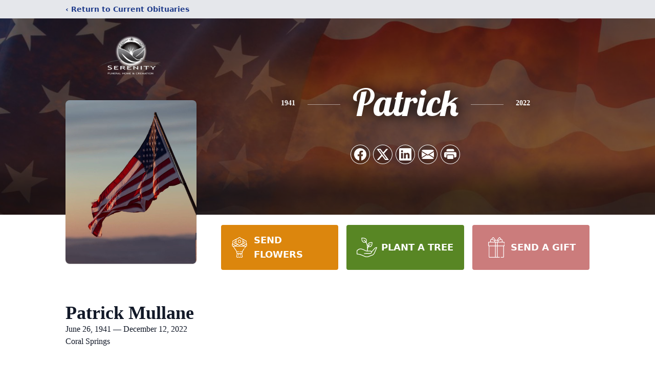

--- FILE ---
content_type: text/html; charset=utf-8
request_url: https://www.google.com/recaptcha/enterprise/anchor?ar=1&k=6Le28IMgAAAAALZFnLAGL03IsJVISbzhu6YaWwP2&co=aHR0cHM6Ly93d3cuc2VyZW5pdHlmbGEuY29tOjQ0Mw..&hl=en&type=image&v=PoyoqOPhxBO7pBk68S4YbpHZ&theme=light&size=invisible&badge=bottomright&anchor-ms=20000&execute-ms=30000&cb=bhd9ehlehetc
body_size: 48867
content:
<!DOCTYPE HTML><html dir="ltr" lang="en"><head><meta http-equiv="Content-Type" content="text/html; charset=UTF-8">
<meta http-equiv="X-UA-Compatible" content="IE=edge">
<title>reCAPTCHA</title>
<style type="text/css">
/* cyrillic-ext */
@font-face {
  font-family: 'Roboto';
  font-style: normal;
  font-weight: 400;
  font-stretch: 100%;
  src: url(//fonts.gstatic.com/s/roboto/v48/KFO7CnqEu92Fr1ME7kSn66aGLdTylUAMa3GUBHMdazTgWw.woff2) format('woff2');
  unicode-range: U+0460-052F, U+1C80-1C8A, U+20B4, U+2DE0-2DFF, U+A640-A69F, U+FE2E-FE2F;
}
/* cyrillic */
@font-face {
  font-family: 'Roboto';
  font-style: normal;
  font-weight: 400;
  font-stretch: 100%;
  src: url(//fonts.gstatic.com/s/roboto/v48/KFO7CnqEu92Fr1ME7kSn66aGLdTylUAMa3iUBHMdazTgWw.woff2) format('woff2');
  unicode-range: U+0301, U+0400-045F, U+0490-0491, U+04B0-04B1, U+2116;
}
/* greek-ext */
@font-face {
  font-family: 'Roboto';
  font-style: normal;
  font-weight: 400;
  font-stretch: 100%;
  src: url(//fonts.gstatic.com/s/roboto/v48/KFO7CnqEu92Fr1ME7kSn66aGLdTylUAMa3CUBHMdazTgWw.woff2) format('woff2');
  unicode-range: U+1F00-1FFF;
}
/* greek */
@font-face {
  font-family: 'Roboto';
  font-style: normal;
  font-weight: 400;
  font-stretch: 100%;
  src: url(//fonts.gstatic.com/s/roboto/v48/KFO7CnqEu92Fr1ME7kSn66aGLdTylUAMa3-UBHMdazTgWw.woff2) format('woff2');
  unicode-range: U+0370-0377, U+037A-037F, U+0384-038A, U+038C, U+038E-03A1, U+03A3-03FF;
}
/* math */
@font-face {
  font-family: 'Roboto';
  font-style: normal;
  font-weight: 400;
  font-stretch: 100%;
  src: url(//fonts.gstatic.com/s/roboto/v48/KFO7CnqEu92Fr1ME7kSn66aGLdTylUAMawCUBHMdazTgWw.woff2) format('woff2');
  unicode-range: U+0302-0303, U+0305, U+0307-0308, U+0310, U+0312, U+0315, U+031A, U+0326-0327, U+032C, U+032F-0330, U+0332-0333, U+0338, U+033A, U+0346, U+034D, U+0391-03A1, U+03A3-03A9, U+03B1-03C9, U+03D1, U+03D5-03D6, U+03F0-03F1, U+03F4-03F5, U+2016-2017, U+2034-2038, U+203C, U+2040, U+2043, U+2047, U+2050, U+2057, U+205F, U+2070-2071, U+2074-208E, U+2090-209C, U+20D0-20DC, U+20E1, U+20E5-20EF, U+2100-2112, U+2114-2115, U+2117-2121, U+2123-214F, U+2190, U+2192, U+2194-21AE, U+21B0-21E5, U+21F1-21F2, U+21F4-2211, U+2213-2214, U+2216-22FF, U+2308-230B, U+2310, U+2319, U+231C-2321, U+2336-237A, U+237C, U+2395, U+239B-23B7, U+23D0, U+23DC-23E1, U+2474-2475, U+25AF, U+25B3, U+25B7, U+25BD, U+25C1, U+25CA, U+25CC, U+25FB, U+266D-266F, U+27C0-27FF, U+2900-2AFF, U+2B0E-2B11, U+2B30-2B4C, U+2BFE, U+3030, U+FF5B, U+FF5D, U+1D400-1D7FF, U+1EE00-1EEFF;
}
/* symbols */
@font-face {
  font-family: 'Roboto';
  font-style: normal;
  font-weight: 400;
  font-stretch: 100%;
  src: url(//fonts.gstatic.com/s/roboto/v48/KFO7CnqEu92Fr1ME7kSn66aGLdTylUAMaxKUBHMdazTgWw.woff2) format('woff2');
  unicode-range: U+0001-000C, U+000E-001F, U+007F-009F, U+20DD-20E0, U+20E2-20E4, U+2150-218F, U+2190, U+2192, U+2194-2199, U+21AF, U+21E6-21F0, U+21F3, U+2218-2219, U+2299, U+22C4-22C6, U+2300-243F, U+2440-244A, U+2460-24FF, U+25A0-27BF, U+2800-28FF, U+2921-2922, U+2981, U+29BF, U+29EB, U+2B00-2BFF, U+4DC0-4DFF, U+FFF9-FFFB, U+10140-1018E, U+10190-1019C, U+101A0, U+101D0-101FD, U+102E0-102FB, U+10E60-10E7E, U+1D2C0-1D2D3, U+1D2E0-1D37F, U+1F000-1F0FF, U+1F100-1F1AD, U+1F1E6-1F1FF, U+1F30D-1F30F, U+1F315, U+1F31C, U+1F31E, U+1F320-1F32C, U+1F336, U+1F378, U+1F37D, U+1F382, U+1F393-1F39F, U+1F3A7-1F3A8, U+1F3AC-1F3AF, U+1F3C2, U+1F3C4-1F3C6, U+1F3CA-1F3CE, U+1F3D4-1F3E0, U+1F3ED, U+1F3F1-1F3F3, U+1F3F5-1F3F7, U+1F408, U+1F415, U+1F41F, U+1F426, U+1F43F, U+1F441-1F442, U+1F444, U+1F446-1F449, U+1F44C-1F44E, U+1F453, U+1F46A, U+1F47D, U+1F4A3, U+1F4B0, U+1F4B3, U+1F4B9, U+1F4BB, U+1F4BF, U+1F4C8-1F4CB, U+1F4D6, U+1F4DA, U+1F4DF, U+1F4E3-1F4E6, U+1F4EA-1F4ED, U+1F4F7, U+1F4F9-1F4FB, U+1F4FD-1F4FE, U+1F503, U+1F507-1F50B, U+1F50D, U+1F512-1F513, U+1F53E-1F54A, U+1F54F-1F5FA, U+1F610, U+1F650-1F67F, U+1F687, U+1F68D, U+1F691, U+1F694, U+1F698, U+1F6AD, U+1F6B2, U+1F6B9-1F6BA, U+1F6BC, U+1F6C6-1F6CF, U+1F6D3-1F6D7, U+1F6E0-1F6EA, U+1F6F0-1F6F3, U+1F6F7-1F6FC, U+1F700-1F7FF, U+1F800-1F80B, U+1F810-1F847, U+1F850-1F859, U+1F860-1F887, U+1F890-1F8AD, U+1F8B0-1F8BB, U+1F8C0-1F8C1, U+1F900-1F90B, U+1F93B, U+1F946, U+1F984, U+1F996, U+1F9E9, U+1FA00-1FA6F, U+1FA70-1FA7C, U+1FA80-1FA89, U+1FA8F-1FAC6, U+1FACE-1FADC, U+1FADF-1FAE9, U+1FAF0-1FAF8, U+1FB00-1FBFF;
}
/* vietnamese */
@font-face {
  font-family: 'Roboto';
  font-style: normal;
  font-weight: 400;
  font-stretch: 100%;
  src: url(//fonts.gstatic.com/s/roboto/v48/KFO7CnqEu92Fr1ME7kSn66aGLdTylUAMa3OUBHMdazTgWw.woff2) format('woff2');
  unicode-range: U+0102-0103, U+0110-0111, U+0128-0129, U+0168-0169, U+01A0-01A1, U+01AF-01B0, U+0300-0301, U+0303-0304, U+0308-0309, U+0323, U+0329, U+1EA0-1EF9, U+20AB;
}
/* latin-ext */
@font-face {
  font-family: 'Roboto';
  font-style: normal;
  font-weight: 400;
  font-stretch: 100%;
  src: url(//fonts.gstatic.com/s/roboto/v48/KFO7CnqEu92Fr1ME7kSn66aGLdTylUAMa3KUBHMdazTgWw.woff2) format('woff2');
  unicode-range: U+0100-02BA, U+02BD-02C5, U+02C7-02CC, U+02CE-02D7, U+02DD-02FF, U+0304, U+0308, U+0329, U+1D00-1DBF, U+1E00-1E9F, U+1EF2-1EFF, U+2020, U+20A0-20AB, U+20AD-20C0, U+2113, U+2C60-2C7F, U+A720-A7FF;
}
/* latin */
@font-face {
  font-family: 'Roboto';
  font-style: normal;
  font-weight: 400;
  font-stretch: 100%;
  src: url(//fonts.gstatic.com/s/roboto/v48/KFO7CnqEu92Fr1ME7kSn66aGLdTylUAMa3yUBHMdazQ.woff2) format('woff2');
  unicode-range: U+0000-00FF, U+0131, U+0152-0153, U+02BB-02BC, U+02C6, U+02DA, U+02DC, U+0304, U+0308, U+0329, U+2000-206F, U+20AC, U+2122, U+2191, U+2193, U+2212, U+2215, U+FEFF, U+FFFD;
}
/* cyrillic-ext */
@font-face {
  font-family: 'Roboto';
  font-style: normal;
  font-weight: 500;
  font-stretch: 100%;
  src: url(//fonts.gstatic.com/s/roboto/v48/KFO7CnqEu92Fr1ME7kSn66aGLdTylUAMa3GUBHMdazTgWw.woff2) format('woff2');
  unicode-range: U+0460-052F, U+1C80-1C8A, U+20B4, U+2DE0-2DFF, U+A640-A69F, U+FE2E-FE2F;
}
/* cyrillic */
@font-face {
  font-family: 'Roboto';
  font-style: normal;
  font-weight: 500;
  font-stretch: 100%;
  src: url(//fonts.gstatic.com/s/roboto/v48/KFO7CnqEu92Fr1ME7kSn66aGLdTylUAMa3iUBHMdazTgWw.woff2) format('woff2');
  unicode-range: U+0301, U+0400-045F, U+0490-0491, U+04B0-04B1, U+2116;
}
/* greek-ext */
@font-face {
  font-family: 'Roboto';
  font-style: normal;
  font-weight: 500;
  font-stretch: 100%;
  src: url(//fonts.gstatic.com/s/roboto/v48/KFO7CnqEu92Fr1ME7kSn66aGLdTylUAMa3CUBHMdazTgWw.woff2) format('woff2');
  unicode-range: U+1F00-1FFF;
}
/* greek */
@font-face {
  font-family: 'Roboto';
  font-style: normal;
  font-weight: 500;
  font-stretch: 100%;
  src: url(//fonts.gstatic.com/s/roboto/v48/KFO7CnqEu92Fr1ME7kSn66aGLdTylUAMa3-UBHMdazTgWw.woff2) format('woff2');
  unicode-range: U+0370-0377, U+037A-037F, U+0384-038A, U+038C, U+038E-03A1, U+03A3-03FF;
}
/* math */
@font-face {
  font-family: 'Roboto';
  font-style: normal;
  font-weight: 500;
  font-stretch: 100%;
  src: url(//fonts.gstatic.com/s/roboto/v48/KFO7CnqEu92Fr1ME7kSn66aGLdTylUAMawCUBHMdazTgWw.woff2) format('woff2');
  unicode-range: U+0302-0303, U+0305, U+0307-0308, U+0310, U+0312, U+0315, U+031A, U+0326-0327, U+032C, U+032F-0330, U+0332-0333, U+0338, U+033A, U+0346, U+034D, U+0391-03A1, U+03A3-03A9, U+03B1-03C9, U+03D1, U+03D5-03D6, U+03F0-03F1, U+03F4-03F5, U+2016-2017, U+2034-2038, U+203C, U+2040, U+2043, U+2047, U+2050, U+2057, U+205F, U+2070-2071, U+2074-208E, U+2090-209C, U+20D0-20DC, U+20E1, U+20E5-20EF, U+2100-2112, U+2114-2115, U+2117-2121, U+2123-214F, U+2190, U+2192, U+2194-21AE, U+21B0-21E5, U+21F1-21F2, U+21F4-2211, U+2213-2214, U+2216-22FF, U+2308-230B, U+2310, U+2319, U+231C-2321, U+2336-237A, U+237C, U+2395, U+239B-23B7, U+23D0, U+23DC-23E1, U+2474-2475, U+25AF, U+25B3, U+25B7, U+25BD, U+25C1, U+25CA, U+25CC, U+25FB, U+266D-266F, U+27C0-27FF, U+2900-2AFF, U+2B0E-2B11, U+2B30-2B4C, U+2BFE, U+3030, U+FF5B, U+FF5D, U+1D400-1D7FF, U+1EE00-1EEFF;
}
/* symbols */
@font-face {
  font-family: 'Roboto';
  font-style: normal;
  font-weight: 500;
  font-stretch: 100%;
  src: url(//fonts.gstatic.com/s/roboto/v48/KFO7CnqEu92Fr1ME7kSn66aGLdTylUAMaxKUBHMdazTgWw.woff2) format('woff2');
  unicode-range: U+0001-000C, U+000E-001F, U+007F-009F, U+20DD-20E0, U+20E2-20E4, U+2150-218F, U+2190, U+2192, U+2194-2199, U+21AF, U+21E6-21F0, U+21F3, U+2218-2219, U+2299, U+22C4-22C6, U+2300-243F, U+2440-244A, U+2460-24FF, U+25A0-27BF, U+2800-28FF, U+2921-2922, U+2981, U+29BF, U+29EB, U+2B00-2BFF, U+4DC0-4DFF, U+FFF9-FFFB, U+10140-1018E, U+10190-1019C, U+101A0, U+101D0-101FD, U+102E0-102FB, U+10E60-10E7E, U+1D2C0-1D2D3, U+1D2E0-1D37F, U+1F000-1F0FF, U+1F100-1F1AD, U+1F1E6-1F1FF, U+1F30D-1F30F, U+1F315, U+1F31C, U+1F31E, U+1F320-1F32C, U+1F336, U+1F378, U+1F37D, U+1F382, U+1F393-1F39F, U+1F3A7-1F3A8, U+1F3AC-1F3AF, U+1F3C2, U+1F3C4-1F3C6, U+1F3CA-1F3CE, U+1F3D4-1F3E0, U+1F3ED, U+1F3F1-1F3F3, U+1F3F5-1F3F7, U+1F408, U+1F415, U+1F41F, U+1F426, U+1F43F, U+1F441-1F442, U+1F444, U+1F446-1F449, U+1F44C-1F44E, U+1F453, U+1F46A, U+1F47D, U+1F4A3, U+1F4B0, U+1F4B3, U+1F4B9, U+1F4BB, U+1F4BF, U+1F4C8-1F4CB, U+1F4D6, U+1F4DA, U+1F4DF, U+1F4E3-1F4E6, U+1F4EA-1F4ED, U+1F4F7, U+1F4F9-1F4FB, U+1F4FD-1F4FE, U+1F503, U+1F507-1F50B, U+1F50D, U+1F512-1F513, U+1F53E-1F54A, U+1F54F-1F5FA, U+1F610, U+1F650-1F67F, U+1F687, U+1F68D, U+1F691, U+1F694, U+1F698, U+1F6AD, U+1F6B2, U+1F6B9-1F6BA, U+1F6BC, U+1F6C6-1F6CF, U+1F6D3-1F6D7, U+1F6E0-1F6EA, U+1F6F0-1F6F3, U+1F6F7-1F6FC, U+1F700-1F7FF, U+1F800-1F80B, U+1F810-1F847, U+1F850-1F859, U+1F860-1F887, U+1F890-1F8AD, U+1F8B0-1F8BB, U+1F8C0-1F8C1, U+1F900-1F90B, U+1F93B, U+1F946, U+1F984, U+1F996, U+1F9E9, U+1FA00-1FA6F, U+1FA70-1FA7C, U+1FA80-1FA89, U+1FA8F-1FAC6, U+1FACE-1FADC, U+1FADF-1FAE9, U+1FAF0-1FAF8, U+1FB00-1FBFF;
}
/* vietnamese */
@font-face {
  font-family: 'Roboto';
  font-style: normal;
  font-weight: 500;
  font-stretch: 100%;
  src: url(//fonts.gstatic.com/s/roboto/v48/KFO7CnqEu92Fr1ME7kSn66aGLdTylUAMa3OUBHMdazTgWw.woff2) format('woff2');
  unicode-range: U+0102-0103, U+0110-0111, U+0128-0129, U+0168-0169, U+01A0-01A1, U+01AF-01B0, U+0300-0301, U+0303-0304, U+0308-0309, U+0323, U+0329, U+1EA0-1EF9, U+20AB;
}
/* latin-ext */
@font-face {
  font-family: 'Roboto';
  font-style: normal;
  font-weight: 500;
  font-stretch: 100%;
  src: url(//fonts.gstatic.com/s/roboto/v48/KFO7CnqEu92Fr1ME7kSn66aGLdTylUAMa3KUBHMdazTgWw.woff2) format('woff2');
  unicode-range: U+0100-02BA, U+02BD-02C5, U+02C7-02CC, U+02CE-02D7, U+02DD-02FF, U+0304, U+0308, U+0329, U+1D00-1DBF, U+1E00-1E9F, U+1EF2-1EFF, U+2020, U+20A0-20AB, U+20AD-20C0, U+2113, U+2C60-2C7F, U+A720-A7FF;
}
/* latin */
@font-face {
  font-family: 'Roboto';
  font-style: normal;
  font-weight: 500;
  font-stretch: 100%;
  src: url(//fonts.gstatic.com/s/roboto/v48/KFO7CnqEu92Fr1ME7kSn66aGLdTylUAMa3yUBHMdazQ.woff2) format('woff2');
  unicode-range: U+0000-00FF, U+0131, U+0152-0153, U+02BB-02BC, U+02C6, U+02DA, U+02DC, U+0304, U+0308, U+0329, U+2000-206F, U+20AC, U+2122, U+2191, U+2193, U+2212, U+2215, U+FEFF, U+FFFD;
}
/* cyrillic-ext */
@font-face {
  font-family: 'Roboto';
  font-style: normal;
  font-weight: 900;
  font-stretch: 100%;
  src: url(//fonts.gstatic.com/s/roboto/v48/KFO7CnqEu92Fr1ME7kSn66aGLdTylUAMa3GUBHMdazTgWw.woff2) format('woff2');
  unicode-range: U+0460-052F, U+1C80-1C8A, U+20B4, U+2DE0-2DFF, U+A640-A69F, U+FE2E-FE2F;
}
/* cyrillic */
@font-face {
  font-family: 'Roboto';
  font-style: normal;
  font-weight: 900;
  font-stretch: 100%;
  src: url(//fonts.gstatic.com/s/roboto/v48/KFO7CnqEu92Fr1ME7kSn66aGLdTylUAMa3iUBHMdazTgWw.woff2) format('woff2');
  unicode-range: U+0301, U+0400-045F, U+0490-0491, U+04B0-04B1, U+2116;
}
/* greek-ext */
@font-face {
  font-family: 'Roboto';
  font-style: normal;
  font-weight: 900;
  font-stretch: 100%;
  src: url(//fonts.gstatic.com/s/roboto/v48/KFO7CnqEu92Fr1ME7kSn66aGLdTylUAMa3CUBHMdazTgWw.woff2) format('woff2');
  unicode-range: U+1F00-1FFF;
}
/* greek */
@font-face {
  font-family: 'Roboto';
  font-style: normal;
  font-weight: 900;
  font-stretch: 100%;
  src: url(//fonts.gstatic.com/s/roboto/v48/KFO7CnqEu92Fr1ME7kSn66aGLdTylUAMa3-UBHMdazTgWw.woff2) format('woff2');
  unicode-range: U+0370-0377, U+037A-037F, U+0384-038A, U+038C, U+038E-03A1, U+03A3-03FF;
}
/* math */
@font-face {
  font-family: 'Roboto';
  font-style: normal;
  font-weight: 900;
  font-stretch: 100%;
  src: url(//fonts.gstatic.com/s/roboto/v48/KFO7CnqEu92Fr1ME7kSn66aGLdTylUAMawCUBHMdazTgWw.woff2) format('woff2');
  unicode-range: U+0302-0303, U+0305, U+0307-0308, U+0310, U+0312, U+0315, U+031A, U+0326-0327, U+032C, U+032F-0330, U+0332-0333, U+0338, U+033A, U+0346, U+034D, U+0391-03A1, U+03A3-03A9, U+03B1-03C9, U+03D1, U+03D5-03D6, U+03F0-03F1, U+03F4-03F5, U+2016-2017, U+2034-2038, U+203C, U+2040, U+2043, U+2047, U+2050, U+2057, U+205F, U+2070-2071, U+2074-208E, U+2090-209C, U+20D0-20DC, U+20E1, U+20E5-20EF, U+2100-2112, U+2114-2115, U+2117-2121, U+2123-214F, U+2190, U+2192, U+2194-21AE, U+21B0-21E5, U+21F1-21F2, U+21F4-2211, U+2213-2214, U+2216-22FF, U+2308-230B, U+2310, U+2319, U+231C-2321, U+2336-237A, U+237C, U+2395, U+239B-23B7, U+23D0, U+23DC-23E1, U+2474-2475, U+25AF, U+25B3, U+25B7, U+25BD, U+25C1, U+25CA, U+25CC, U+25FB, U+266D-266F, U+27C0-27FF, U+2900-2AFF, U+2B0E-2B11, U+2B30-2B4C, U+2BFE, U+3030, U+FF5B, U+FF5D, U+1D400-1D7FF, U+1EE00-1EEFF;
}
/* symbols */
@font-face {
  font-family: 'Roboto';
  font-style: normal;
  font-weight: 900;
  font-stretch: 100%;
  src: url(//fonts.gstatic.com/s/roboto/v48/KFO7CnqEu92Fr1ME7kSn66aGLdTylUAMaxKUBHMdazTgWw.woff2) format('woff2');
  unicode-range: U+0001-000C, U+000E-001F, U+007F-009F, U+20DD-20E0, U+20E2-20E4, U+2150-218F, U+2190, U+2192, U+2194-2199, U+21AF, U+21E6-21F0, U+21F3, U+2218-2219, U+2299, U+22C4-22C6, U+2300-243F, U+2440-244A, U+2460-24FF, U+25A0-27BF, U+2800-28FF, U+2921-2922, U+2981, U+29BF, U+29EB, U+2B00-2BFF, U+4DC0-4DFF, U+FFF9-FFFB, U+10140-1018E, U+10190-1019C, U+101A0, U+101D0-101FD, U+102E0-102FB, U+10E60-10E7E, U+1D2C0-1D2D3, U+1D2E0-1D37F, U+1F000-1F0FF, U+1F100-1F1AD, U+1F1E6-1F1FF, U+1F30D-1F30F, U+1F315, U+1F31C, U+1F31E, U+1F320-1F32C, U+1F336, U+1F378, U+1F37D, U+1F382, U+1F393-1F39F, U+1F3A7-1F3A8, U+1F3AC-1F3AF, U+1F3C2, U+1F3C4-1F3C6, U+1F3CA-1F3CE, U+1F3D4-1F3E0, U+1F3ED, U+1F3F1-1F3F3, U+1F3F5-1F3F7, U+1F408, U+1F415, U+1F41F, U+1F426, U+1F43F, U+1F441-1F442, U+1F444, U+1F446-1F449, U+1F44C-1F44E, U+1F453, U+1F46A, U+1F47D, U+1F4A3, U+1F4B0, U+1F4B3, U+1F4B9, U+1F4BB, U+1F4BF, U+1F4C8-1F4CB, U+1F4D6, U+1F4DA, U+1F4DF, U+1F4E3-1F4E6, U+1F4EA-1F4ED, U+1F4F7, U+1F4F9-1F4FB, U+1F4FD-1F4FE, U+1F503, U+1F507-1F50B, U+1F50D, U+1F512-1F513, U+1F53E-1F54A, U+1F54F-1F5FA, U+1F610, U+1F650-1F67F, U+1F687, U+1F68D, U+1F691, U+1F694, U+1F698, U+1F6AD, U+1F6B2, U+1F6B9-1F6BA, U+1F6BC, U+1F6C6-1F6CF, U+1F6D3-1F6D7, U+1F6E0-1F6EA, U+1F6F0-1F6F3, U+1F6F7-1F6FC, U+1F700-1F7FF, U+1F800-1F80B, U+1F810-1F847, U+1F850-1F859, U+1F860-1F887, U+1F890-1F8AD, U+1F8B0-1F8BB, U+1F8C0-1F8C1, U+1F900-1F90B, U+1F93B, U+1F946, U+1F984, U+1F996, U+1F9E9, U+1FA00-1FA6F, U+1FA70-1FA7C, U+1FA80-1FA89, U+1FA8F-1FAC6, U+1FACE-1FADC, U+1FADF-1FAE9, U+1FAF0-1FAF8, U+1FB00-1FBFF;
}
/* vietnamese */
@font-face {
  font-family: 'Roboto';
  font-style: normal;
  font-weight: 900;
  font-stretch: 100%;
  src: url(//fonts.gstatic.com/s/roboto/v48/KFO7CnqEu92Fr1ME7kSn66aGLdTylUAMa3OUBHMdazTgWw.woff2) format('woff2');
  unicode-range: U+0102-0103, U+0110-0111, U+0128-0129, U+0168-0169, U+01A0-01A1, U+01AF-01B0, U+0300-0301, U+0303-0304, U+0308-0309, U+0323, U+0329, U+1EA0-1EF9, U+20AB;
}
/* latin-ext */
@font-face {
  font-family: 'Roboto';
  font-style: normal;
  font-weight: 900;
  font-stretch: 100%;
  src: url(//fonts.gstatic.com/s/roboto/v48/KFO7CnqEu92Fr1ME7kSn66aGLdTylUAMa3KUBHMdazTgWw.woff2) format('woff2');
  unicode-range: U+0100-02BA, U+02BD-02C5, U+02C7-02CC, U+02CE-02D7, U+02DD-02FF, U+0304, U+0308, U+0329, U+1D00-1DBF, U+1E00-1E9F, U+1EF2-1EFF, U+2020, U+20A0-20AB, U+20AD-20C0, U+2113, U+2C60-2C7F, U+A720-A7FF;
}
/* latin */
@font-face {
  font-family: 'Roboto';
  font-style: normal;
  font-weight: 900;
  font-stretch: 100%;
  src: url(//fonts.gstatic.com/s/roboto/v48/KFO7CnqEu92Fr1ME7kSn66aGLdTylUAMa3yUBHMdazQ.woff2) format('woff2');
  unicode-range: U+0000-00FF, U+0131, U+0152-0153, U+02BB-02BC, U+02C6, U+02DA, U+02DC, U+0304, U+0308, U+0329, U+2000-206F, U+20AC, U+2122, U+2191, U+2193, U+2212, U+2215, U+FEFF, U+FFFD;
}

</style>
<link rel="stylesheet" type="text/css" href="https://www.gstatic.com/recaptcha/releases/PoyoqOPhxBO7pBk68S4YbpHZ/styles__ltr.css">
<script nonce="M9xAXW76wwZbYc5hO8nNuw" type="text/javascript">window['__recaptcha_api'] = 'https://www.google.com/recaptcha/enterprise/';</script>
<script type="text/javascript" src="https://www.gstatic.com/recaptcha/releases/PoyoqOPhxBO7pBk68S4YbpHZ/recaptcha__en.js" nonce="M9xAXW76wwZbYc5hO8nNuw">
      
    </script></head>
<body><div id="rc-anchor-alert" class="rc-anchor-alert"></div>
<input type="hidden" id="recaptcha-token" value="[base64]">
<script type="text/javascript" nonce="M9xAXW76wwZbYc5hO8nNuw">
      recaptcha.anchor.Main.init("[\x22ainput\x22,[\x22bgdata\x22,\x22\x22,\[base64]/[base64]/[base64]/ZyhXLGgpOnEoW04sMjEsbF0sVywwKSxoKSxmYWxzZSxmYWxzZSl9Y2F0Y2goayl7RygzNTgsVyk/[base64]/[base64]/[base64]/[base64]/[base64]/[base64]/[base64]/bmV3IEJbT10oRFswXSk6dz09Mj9uZXcgQltPXShEWzBdLERbMV0pOnc9PTM/bmV3IEJbT10oRFswXSxEWzFdLERbMl0pOnc9PTQ/[base64]/[base64]/[base64]/[base64]/[base64]\\u003d\x22,\[base64]\\u003d\\u003d\x22,\x22w6M1VkzCucKawrTClcOpwp4ZJsO+w5DDqXkFwpXDpsOmwqTDoEgaKcKcwooCARVJBcO6w4HDjsKGwpd6ViJGw4sFw4XCrCvCnRFcRcOzw6PChCLCjsKbVsO0fcO9wodMwq5vEhUew5DCp1HCrMOQCMO/w7Vww6dJCcOCwp9+wqTDmh9mLhYubnZIw4JFYsK+w7h7w6nDrsO/w7oJw5TDhmTClsKOwqDDsSTDmBQHw6skEWvDsUxKw5PDtkPCuzvCqMOPwrnCvcKMAMKjwohVwpYKd2V7ZnNaw4Fgw6PDilfDvcOxwpbCsMKDwrDDiMKVU31CGwAwNUhAA33DlMKpwocRw41wLsKna8Ouw5nCr8OwI8OHwq/CgUokBcOIAFXCkVASw6jDuwjCinctQsOJw6ESw7/[base64]/BSzCl8KSc2TDqh/[base64]/w442w5JOw4wWLsK0w71Sw41vBCXDtQ7Cu8Kuw6s9w44cw4PCn8KvKMKvTwrDhcO2BsO7GV7CisKoKR7Dplp8cwPDtj/[base64]/CnMKaPGgAwq7CucKGw6LDnkbCv8OeCMOOdyMJDjdvS8O4wqvDtlNCTRHDjsOOwpbDlcO4PMKsw5RlQADCnsOdZwI0wpHCtcOQw61Nw5Q/w57CiMOdWXcMdMOjM8OFw7/CvsO7f8KUw6MONcKIwrDCinRFQcONX8OfNcOMHsKXGQLDl8O/T3dMZD5mwr90KilDecKewql5VCNsw6Qmw4PCiwzDlH9Uw5RGLx/Cp8KfwoQdNcKswrcBwr7DiGPDowxCCHHCs8KeKcORIGzDk3PDjAcsw6jChBA2H8Kowq9UZCzDtMOdwq3DqMOkw7DCgcOlU8OwPMKZVsOqdMO1wqp3RsKUWQpbwq/DgHzDnMKGRsOmw60kVcOeBcORw4Rsw4UMw5TCqMK9YgzDnWnCjxQAwoHClVbCscO/[base64]/Co1lQw5B4HsKKw5/CoR3CkMKgw5YCw6/Dt0Rvw5N6VcOGbcKQScKEXUPDhwZYV084G8O7ESk2w5DCs0DDncKww6XCtcKATiYtw5UZw5xaemcmw63DnC/[base64]/[base64]/DvcKEw4rDr1zDjwPCiMOoPwdrBsOlw7RjwpjClcOwwrUzwpBFw6cEbsOUwp3DrsKgGV7CjsOBwo4Zw6/Dvwssw4nDusKBJHcdUT/CvxV1TMOjDXzDgMKGworCjg/CrsOyw7bCu8KdwrArdMKrR8KWJcOHwozDh25DwrJjwo/CpU08FMKpScKHUCfClmM1AMKEwrrDjMO9OD0mCGfCkmnCi1TCvjUUG8OyYsO7cVTChFHDjxrDp1TDvcOBc8OXwozCvMO6wqtxOA3DkMOALcOQwoLCosK9HsKbTzJbZxPDqsOZL8KsWHgowq9kwq7Dmmkvw6HDtcKYwosSw7wvbEY/IBJqwoUyw4rDq2JoRcKJw5XDviozA1nDmSRVU8KXQ8OaKRnDgMOVwoEYFcKSfQoZw5Jgwo3Do8OVVmXDo0HCnsKVC2omw4bCo8K5w5bCqcOYwrPCmkUcwpzDmAPCo8KVMkB1eyQEwpLCn8OKw5jCpcKdwpIuKiYgTFkgw4DCng/[base64]/[base64]/DuFzDh1pLTsO1cCLCmsKVa8Ogw5UIwoDCq2TCsMKhwp07w7JEwp7DnGlAT8OhFEkpw6xyw5IewqTCli8qdsKVw6lMwq/DgMKnw5rClg4BJF3DvMK+wo0Iw4TCkgJHWsOfA8KbwocDw7EcPCfDp8Omw7XDgA5Dw4PCvn4owrPCk00+w7rDvkpOwoNHLjXCr27Ds8Kdw4jCrMKwwq1bw7fDm8KcFX3DlcKRecKfw4smwqo3w4fDjB0AwrJZwpLDnSpdw57Dg8O6wr1Zan/[base64]/[base64]/w5fDtcKrOcKsYsOECsK2GWXCrMKdwq/[base64]/DoMOpf8Knw50YZsKyw6oCwqE1woTDoMO0w69dLsOPw6TCmMKWwoJcwqXCt8OJwpjDi3nCvhYhN0PDqWhGAjB2ZcOiQ8OFw7ozwqFyw77DuysDw71QwpTDrDDCj8KqwqLDj8OxBMOEw6Z2wo4/AW5AQsKjw4IuwpfCv8OLwo7DlW3Cr8OFOAIqdMK/ORpFeg4VXAfDvBNXw7/[base64]/CjE7Dqi1IwqgCwrXCsE17EmUIf8KPFk4tNMOTwrgIw6Qmw4ETw4EOKhXCmD1xJcOFL8KMw6vCt8OUw6DCj1Agd8O3w6FseMOODUoRblcewqURwo1iwp/DjMKtNsO0w7LDscOQRhU4DnTDnMKswqFzw4c7wqbDlj3Dm8KHw5Bqw6bCty/CjcKfMUNFeWTDjcOSehM9w4/DsTTCgMOKw5R6E399w7MxMsO/YcKpw45Vwp5+HMKPw6nCksOwJMKxwrlTOSrDg3RYR8OBehjCoyQkwoLDljgHw6J4BsKXZHXCoQ/DgsO+T1DCq3s9w4B8bcKdC8KbfH46TBbCm2PCnsKLYUzCngfDg0xfb8KIw7UDw5HCv8KYSyBDPmk3N8Okw43CssOvwqrDqFhAw7RudXPCtsKRKnLDosKywrxTN8Knwq3DiCd9W8KBIQ/DljPCmMKcTC9Mw7loc2rDrl4JwovCtlnCiE5HwoBUw7jDs3EGCsOnf8KSwosnwqYgwo0wwr7DuMKrwqnCghDDpcOqXCPCt8OCUcKdbEzDszcFwpQMA8Krw7nCuMODw5t8wp90wpEITxLDsGXCqCMNw5PDjsODScK/LkEyw40FwrnCqMOrwqjChMO+wr/ChcKew5Epw4IwIHZ0woB8NMOCw67DtVNUNBYfc8O1wrbDhcOuEkLDqkXDmQJ7KcKuw6zDksObwqfCokJqwrfCqcOZKcOywqMCKBbCm8OkZwwYw7fDsSLDvjgJwrxlA2hIcWLDhE3Cu8KsICnCjMKSwpMoQsOawqrDi8O8woHCiMK3w6XDlnXCiV/CpMOVWFvDtsO2dELCocOkwrzCuT7DtMKXIX7ChMKZPMOAwrrCvwvDjyVaw7QYHVnCvMOaH8KKL8O0ecORC8K/[base64]/CphgDwozDiXE3wofCp0jDtVnDkMKTB8KoKcKBdMK9w70Tw4fDuHDCkcKuwqYRw7RZJiMvw6oCKlQuw5RnwpURw5Ftw5zChMOaWcObworDksKNIsO5FU90P8KOLBrDrnPDhTfCnMK/EcOrDMKjwpAQw6/CsW/CrsOqw6TDpMOvYmZpwrEiwpLCrsK5w7l7JmsmeMORcwvCsMODZ0rDncKGRMKhZ0LDkywrRcKVw6jCnC3DvMOoeXQcwp0wwo4wwrlXLV0Tw69Sw6XDkEl6H8OMQMKzwo1Ff2loA27CrhwkwrjDln/DgMKDS2LDqsOYA8OIw5fDh8OPAcOXV8OrJX3DnsOHay9gw4gAAcKQFsOHw5nDg38xaEvDkxB4w61ywp9aQTERRMKtX8Knwpdbw6EWw5R8WcOZwrZvw78zWcKZKcKfwpAlw7DCp8OofSgTGBXCgMOywozDsMOEw7DCg8KRwqZpCl7DhMOeI8Oow6fCi3JNI8O/wpRIfGfDq8O0w6LDqXnDj8KmM3bDiirCrUJRccOyNznDtMOkw5EIwpnDjUUiPG87K8Kvwp4VTsKJw58HSnfCqcK0Ym7DocODw5R5w4jDm8K1w5h5SwYIw6HCmzV/wpJ4BCA4w4TDi8OTw4HDpcOzwpA5woPDng4+wrrCncK6CcOsw6RGVMODDD3CrmHDucKQw4XCoWRlRsOvwp0mTHQgUkXCnMOiY0DDnMOpwqUKw4MJWCrDlwQ/[base64]/Ct8ODw5oawo/DpTI8EDFfw43Cp8Ouw6TCinnDqRjCj8OMwqV6wrnCghJHw7vCqg3DlcO5w6/CiBNfwoEBw4BRw57DsGfDvFPDl37DisKHLBXDqcK6w53DsFgxwpkvJ8O1wrZ6CcK3d8OKw4jCtcOqOw/Dq8Kyw5tCw7tZw5vCiHJefnrDrsKCw7TCmEhgSsOLwr3CrsKYZDnDtcOqw791DMO8w58qDcK2w5c/[base64]/[base64]/w6vCsiR2wqnDt8KcCcOOZMO8wrPCtmZUwoXDuznDlMKWw4fDj8O7WsOhDz0Dw7PChl12wp8KwpFyaGpKTyDDq8KvwrQSUTJOwrzCvjHDh2PDhDgTbUBYN1NSwqhvw6HCjMO+wrvCncK0Y8Ozw7kawqQnwrgDwo/Dp8Odw4LDoMKTa8KkfiUmWTBVVsORw75Bw6cPwrQlwr3CqAohfn90QsKtOsKGYnnCqcOBdkB/wozCvMOMwrXCn2HDg3HCl8Ovwo3CmMK6w4Mtw4/[base64]/w6DDtMKqBsOmwrbCsMKvwqBmwqJuO8KeNUvCt8OFU8OXw7/DmAvCpcOzwrwaKsO0DTHDksOuP39aOMOEw5/CrSzDq8OhHE8CwpjCvmnCqcKJwpPDpMOwIAPDicKxwo3Cm3bCvVo0w6TDt8KawpUTw50YwpzCi8K6wqTDlVLDnsKPwqnDinY/wpRYw701w6vDn8KtYMOGw7oEIsOqUcKUTj/CjsKRwrAdw6rDkTbDnA0lRDjCgBwXwrrDoBF/Qy7ChjTDpsOAG8KIwpkQOxrDuMKoMTcsw6/CpMOtwoTCusK5XcOKwrRqDW/Ci8O4VXsGw5TChW3Ci8Klw5HDnmzDkTHCjsKkREFGMcKXw6YIDBfCv8OgwooJIlLCiMK3UMKiCAwIM8OrLwxiKcO+bcKODw0aYcKtwr/DtMOAB8O7ThIzwqDDvTkIw5nDlRXDncKHw4UPD0bDvsKqQcKdEsOJQMKSIwRtw5M6w6XCnSHCgsOgLm/CtsKEwp3DgcKsAcKkD2kUN8OBw5vDlQcmRV0NwoXDoMOjFcOTPnlYHMOWwqDDo8OXw4lSw7HCtMKhDwvCgxpGfBw/VMKXw7dpwp7DhAfDj8KyKsKCdsK2cAtnwoJjKhJwfSJmwoF0wqHCjMO/IcOZwrjDikzClsOFdMOTw5Rfw7IAw44KeUxsQ1/DvjAwZ8KqwrBiezHDicOdfmpuw4hVfMOgKcOsSQ0qw6Y+LMOFwpbCmcKZREjCpsOpMVg1w6QRWz5+XMK/wq/Cv3pAPMOJw67Ck8KawqDCpzrChcO+woPClMOTYsKxwpzDgMOBOMKmwp/[base64]/[base64]/[base64]/w77DvWtfwrvCg8OKwrsWwpbCkcOtw5vDssKlGcKtZhVwF8Ofwp4THS7DoMOgwpXCuX7Dp8OMw67Ci8KjSEJ8OwnCuRjCs8KBAQTDrzrDhSrCq8OIw7h+wqdqw6vCsMKLwprDhMKBfnvDqsKsw6VGJChqwpoqFMOxLsKXCMKgwpVcwp/DnMOaw6B1acKmw6PDmX44wonDp8KPRcK4woQObMKRS8KVBsOpZ8OQwp3DhUDDrMKKDMK1YQDCuj3DkHY7wqd5wp3Dq37Doi3Ct8K7V8KoMyzDpcO5PMKbUcOSPjvCncO/w6bCplpbJsOGG8Ksw4zDsBvDjMOjwr3CiMKbAsKDw6nCocOxw5HDiD4wMsKTa8OeLA4/QsOCfnnDiwbDjsOZZcK9S8OuwrbCisOxfzHCtsKXw63CtwFywq7Cu3Q8XcO7cQtpwqjDmhrDlMKXw73CpMOEw6gLKcOcw6PCmsKoFsO/woQ5wofDpcKlwoDCk8KiKRohwo1ffG7DuQDCvm7CvAPDt07DkMOnShFPw57ClnfDlH4HdQPCvcONOcOGwoHCn8KXP8O/[base64]/DqsKtJsKuw7xDw6N9X8O7Vl4rw67CnSzDscO7w6AzWGQYf0nCmCTCtmg/wrLDnDnDj8OOHGnCvcKOeVzCo8K4EGIQw6vDmcOFwo3DrMKnEFcJWcKiw79TM2dBwrg8F8KkdcKhw4cqesKyJSYnQMOaA8KXw5/DosOsw402NcK9JhfCrcKmDjDCl8KUwpPChFzCpMOYD1hKGsO2wqfDjHUNw6TClcOAV8K7w6VfFMKnVUTCi8KXwpbCjQ3Coxw5wr8KYlFQw5HDuwxmw4wQw7zCvcKpw6LDscOnGXk7wo9Nwo9eAMKqdU/Cm1XCrQVHwq7CjMKpLMKTT1ljwpZNwp/CghQyaRwaFipKwpzDn8KOPMO3w7TCk8KDHVskKzdIF2TDsz3DqcOrTFrCqcOPLcKub8OHw4kfw7oOwq/[base64]/DkMOZw6TCn8K0w6fCqcKfZGnDhFkoPMKqOWtSV8O8AsKjwrjDhsOlThnClnXCgArClBwUwrtNw6dAEMOEwrLCsGs3LQF/w5t4Yyoewq/Dmx1Dw7x6w5BZwoUpX8KfZC9swr/[base64]/CsXdxw5UmawRJw5l4w57DngwkQW5Ow5FBdcOrMsKGwoHDmsKVw5JSw5jCtQLDkcOBwpMHAcKxwrd0w6R+BVNIw5xWbsKjEC/DtsOtN8OlfMK3E8OdHcO3VD7CncO9RMOUw7hiJCgrwpbCu2TDtj7DocOVGCfCqlAkwqMfEMKUwopxw51AYcO4OcOhIzo1D1ccw648w6jDvD7DpgBEw4/[base64]/CqTRKw648w5lTw4Z+w7UJw5/DtsOVfMKSScOMwq3Cl8OgwoRdT8OmNlPCvMKsw5XCm8KJwqhWGUnCjlTCnsOhLmcrw4/DhMOMOwvCkU7DhwVQw6LCicOHSi9mYG8ywoQjw4nDrhYUw7RUWMOwwpB8w7tKw4vDpyptwrtTwr3DnhRDJsKMesOUBVDClnpJWcOJwoFVwqbDlDl9wpZ3wqgWXcOqw78VwozCoMK2wq88HG/Cp1rDtMOBR07Dr8OmAHXDjMOdw6E+IjMFOVtEwrFNPMKTL2dBIyoZO8OKccK0w6xAZCjDnFI0w6QPwqtVw4LCom7Cg8Okcx8cIMK0H1NXZk7DrGgwLcK8w7hzU8KqNBTCkHUpPVPDi8OQw6TDu8K/wp7DvlPDkMKrJk3CrcOfw6LDq8KTw5FaF14aw65cf8Kfwo97w6IwM8OFChvDicKEw73CkcOkwrDDlCxcw449PMOgw4DCvxLDssOrMcKkw51Pw6kvw4FDwqB0aWnCi28rw4Ujb8Ovw5xcZsKvfsOrFihZw7zDqA7DmXHCm1bDi0DCmWrDkHQ+VTrCok/DoAtnTMOpwogvw5lzwpoZwqFOw5NBe8OhNhLDuVFzK8KEw6FsXytewop3F8KrwoVjw4jDqMO4w75DUMKXw6UmBMKYw7vDr8KAw4vCmTpywq7Crzc/NsK+KcKudMK/w4hMw6x4w6xXcXTDocO9NnXCh8KIL0hZw57DhBMFdiLCt8OTw6Ajwr8pDRErdsOPw6rDiWzDmcOORsKFWsOcJ8ORe2zCgMO/w6nDuQAKw4DDmMOawr3DiTN9wrDCp8KFw6V/wpFAw6/DvBoSfnDDjMKXf8OUw7V/[base64]/DvcKVwogzw71UO0JLw7ZrwqjDn8K9PFl7CGDCkgPCp8K5w6XDgXwAwpkBw4HDqR/DpsK8w6rCmFZsw59Tw6shUMO/wrPDvivCrWY4WUxswp3Cpz3DpAfCsiFXwp/CuQbCsnUxw5gHw4fDsh3CosKGaMKSw5HDtcOhw6gONjBuw74yM8Ouwr/[base64]/P2nCrGnCjsOzw54jw4rDk8O4WQTDrcO+w7Etc8KswrzCtcKKMDx4c2TDn2AXw4xXIsOkH8OOwroIwq4Zw73CqsOpEsKsw7RIwqPCkcODwr4Qw5/DkUPDpcOVI3NZwoPCixwUBsK8V8OPwq3CjsOtw7nCqzTCmsKbAmYaw7XCowvCjlXCqSrDm8Klw4QJwrDClMK0w79tWR51KMOFS1dUwoTCrDdTax9xf8OpXcOpwp7DvC8owqbDtRN/w7fDosOPw4F5w7TCuEzCq1PCs8OtacKwLsOdw5YIwrtEwp3CrcO6eXxucXnCrcKlw55Aw7XCkgQ/w51YKcKFwpTDpMOVFcKnwpvCkMKqw50ewot/FGw6wr8AIgzDl2vDncOnDUDChUrCqTN4IcOvwoTDrmVVwqnCmcK7LXsvw6bCqsOudsKUaQnDqQfCjjIjwo5PQDTChsO2w4YwIXLDt03Co8OeD3/[base64]/DoMO6w6F5JWhNwpfDuMOrw5xMDG5Rw6vCqmrChMOxMMKqw4jCo0Fzwrhnw6IzwpzCqMOsw6dhNEjDqCvCsyTCocKsD8KFw5sRw7/DgMOsJQDDsFLCg2jCi0/CvMOmb8K7dMKlbmjDosK6wpfDmcOUUMKIw4vDk8K6V8KfBcOgAsOqw4YAbcKEIcO6wrLCisKYwrpswqRFwqctwoMcw7DDqcOdw5fChcK3GiMgGAhNbW8qwoUfw7vDt8Osw7HDmELCrcO2Xw47woxQdkc/w6BDRlDDoDjCriMrwpF6w60SwoZ6w5wpwrPDkAtgUMO9w7fDgn9gwrLDkDXDncKJWsKpw5TDlMKwwpLDkMOZw4/DqxfCiGUlw7PCmVZPGMOlwoUEw5HCuUzCnsKXVcKowoXDlsO/LsKBwpB0RjTDgsONCR5eI0hTEU94NVvDl8OYBVsew79jw6oFGRlEw4fDtMOPQRd9bMK3WnQHQXIuW8OmJcOlKsKpXcKiwoI8w5NTwpcewqIxw5BAelYZBHlyw7wcIUDDkMK5wrZkwq/Cpi3Dsz3DmsOXw7PCiTXCnMODQ8Kdw612w6fCmXliDwo5Z8KBNQUgNcOSAsO/SQjCnA/[base64]/[base64]/w5VpIMOGwqXDoMKtFcOZwpnDoV3DpQzCn8OowrrDqzUKEyBDw5DDkATDo8KkJj7Coghmw6HDoyDCmyEaw6RMwoHCmMOcwrxvwqvDtQvCocOIwp1lShA5wq13d8Kww5TCgG/[base64]/CkMOxw6HChR7Dv0DDq8OAwr0bw6x7Qhs0w5rCuAXChMKywqFQw6fDocO1WsOGwrBKw7JtwofCrEHDl8Ova3zDnMOtwpHDn8OqQcO1wrpwwpJddg45biV5Gz7DqS1yw5Amw4LDlMO7w7HCssOhcMOLwpoqecKoccK5w4TCrm0UIAPCuHnDmmfDlMK/w47DpcK4wrxVw7MnITDDswjCnnXCkADDscOCw7hKEcK3wpZNZ8KUa8KzBcOawoDCjMKVw6lqwoYUw7LDhDEpw6ohwp3DjSpmJsOtYcOHw7bDksOCBCU4wqvDoxdNfk0bMzDDqsKDVcKjURc4RcKtcsKCwqzCj8O9w7fDnsK9QEHChcOGccOEw7/DhMOkRxrDkGQdw77DsMKlfzbCp8OKwozDtmPCucObK8O9S8O7MsKSw7/ChcK5eMOOwoYiwoxsOcKzw79pwopOQ0hDwpBEw6HCiMO9wrZzwrnCjcOBwpNew5zDlyXDjcOQwonDlGcOaMK/w7vDjG1/[base64]/CqsKWw4ZkVMK5OygRFSTDvks2wohRJAXDgGTDiMOJw6Q1wr5Lw7hfMsO2wphDFsKJwp4gRDg6w57DnMOnecKQTT1kw5N8S8OIw61GAEtpw6fDlcKhw5MXTz3CjMOQNsOdw5/CucOWw6DClhXCucK/[base64]/[base64]/[base64]/CiFXDvgRRw6zDoQvCoA8yV1DClFpaw4/DicOEw6zDqDV1w4/DtMONw4XCpyAQIsKUwqtQw4ZnP8OdEiPCqcOzJ8K6CVnCi8OVwpgPw5A1IsKcwp7ChCA1w5fDjcOWMSjChyYkw69uw4jDp8OHw7o0wp3CnHwpw4N+w6kcczbCosOVCcOyFsObGcKhZ8KcDmJ8ai8YY0zCp8O/[base64]/CrEozI3szw5UhwrEcFE8TV8ODOsK2JBPDmcOswq3CqVp7RMKLXFQ0w4rDj8KXCMO8cMK6woMtw7DCvDlDwrA9YQjDu0smwpgyGVnDrsO3ej8jO1jDq8K9bhrCkWbDq0FeATx+w7vCpj/Dh2AOwrXCgxtrwqNZwoBrHMOuw7Q6FG7Dg8Oew5NcG104LsKnwrDDln0PbzPDhB/[base64]/Dgix4wrUNw7jCkcOgHsKnBsKhw4xlw4BPMcK0wpTCssK7SgLCrnLDqhgKwqPCmj5SEMK4TjsKPUxFw5/CtcKtL0tTQCHCl8KlwpZLw5/CjsO5XMO3bcKCw7HCoTNvNF/DtAYUwq8Lw5LDnMOOZCxzwpDCt1Viwr3ClsK9NMOBW8OYUhh4wq3Dvm/CtQTDoVlqBMKHw4QMJA0ZwpcLQ3bCoANIKsKBwrPDrSZpw43ClgXCrsOvwo3Dqz/DlcKoOMKuw5XCsyrDjMOawprCt0LCuTlZwpE4w4QWFX3ChsOSw6jDksOsScO8Pi3CmcOyYxwaw6EDWnHDlVzDglcXT8OvV1XCsVfCocKQw47CnsOGRzUlw6nDucKTwp41w58xwrPDiD7Co8KEw6R3w5J/w4FMwoF8HMKaEFbDnsOcwrXDtMOka8Kaw6LDi3QObsOAXm7DrVFeXcKbBMO6w6dQXnYIwqsdwqjDjMOBZnvCr8KUbcOwX8Kaw6DCvgRJdcKNw65EFnvChznCghTCrsOGwp1bWWjCqMKzw6/[base64]/DqsKmwqpkWlRrH8OrCix9wp4zB8KGw5PDoMKAw5YVwoLDv0FWw4powqtfYAQlZsKvKn/Dv3HCr8OZw59Sw69Xw64CdHx8RcKiJF/DtcKUYcOUeltpR2jDllEIw6DDvF1RF8K7w79kwqRVw4g4wopZW3s/X8OzWcK6wppUwqkgw7/Dq8K9TcKLw5JEdyUSF8Ocwqt5CVFkYg0owqHDtsOdC8KrZcOHEW7CsCLCp8OYCMKpMU9Rw6bDtMOsb8Okwp8/EcKdIT7DrcOIwoDCgEXCgmtDw5/CocKNwq0aMA5xO8KUfkrCjhPCin4Qwp3Di8Oww7PDvQfDohhfOit0e8KJwrg7E8Kcwr55wpgOBMK7wqvDoMOJw7gNwpDCkSRHJC/Ci8Ofwp9vacKNwqfDg8Kdw6HDhUktwoE7Zg0uH3Imw4Rcwq9Fw6wHNsKbGcOGw7LDg0caesONw7/Cj8OxM1JWw6fCtQHCsWnDqxvDpMKzYw0eGcO6d8Kww41Rw5LDmkbCqMOuwqnClMOrwoJTIURALMKURC/Cu8OdAx54w6UrwqfDjMOjw5/CqsKEwqzClzgmwrLCoMKLw495woHDiltFw6bCt8O2wpFww4pNPMKfMMKVw6TDlBBrHgVXw43Dl8KZwp3Dr1vDtljCpHbCjEbDmA3Dr2tbw6QBU2LDtsKOw6nDl8K4wp9BQgDCg8KewozDnkNrDMK0w6/Ch2B2wp1+KmgMwqV5FkbDgW5uw4kCNnFYwoPCnUMXwp1tKMKcbzHDonvCmsOzw7/Dr8KAaMKWwoo/wrjCjcOPwrZ2MMOfwrDCgMK1EMKxYEPDvcOLBiPCg0Z9KcKwwpnChMOKdMKscsK6wrLCpljDhz7DsB/CqyLCs8OCChglw6dVw4/DhMKSJSzDpFrCtzULwrrDqMKIHMKKwr8/[base64]/CsMKrwovCg8K4RcKGbXDDukBNw4ASW8O8w6ISw5UGF8OeISLDsMKMXMKvw67Dl8O6XV0AA8K+wq3DoG5ywpDCunfCh8OzHsO9GhTDtBnDkArClcOPcVfDqQgFwq58CkVMBsOjw6VlGMKSw4DCukvCoX3DscOvw5zDhip/w7vDkgd0J8OTw6/[base64]/[base64]/wrXDssKzwqPDtULCtk4+JcKYMcODCEzCvcOUZhUNQcObZkl6MCHDjsOtwpHDrkrDnsKTwrFUw54dwqYzwog7Rl3ChMOCGMKsLcO+CMKEWMK+wqECw7VbSREoY2wSw7fDo0/ClWR3w6PCj8Oya3NYM1XDmMK3PlJYG8KjBgPChcK7GBopwrBGwqPCv8O7EXjCnQ/CksKUw67CisO+MhfDnQjDp0/ClMKkEWLCiEZbDhLDqyoKw4TDjsOTcSvDpjICw5XCo8Ksw43Cq8OmRHhlJRI0L8KSwo5iOcOoB1V/w7IHw7TCoBrDpcO+w44sVGRWwqB9w7xGw6HDkUjCscO/w741wrQuw6fDrm1dH1fDmCHDpEdUNwcwTMKowqxHVcOQw7zCvcKUFMK8wovCrcOtCz1JADXDrcOQw6s1ST/[base64]/d8K5w7bCtsKOwo3DrH9ew4w3esK0UcOIRnnClHZ8wq9YC1HCqyPCt8OcwqHCo0xRZwTDsQ5HVsO3wrh2IRlZCnhGRD5SDnvDolbCiMKgVSjDlgjCnD/CtVzCpQjDhwbDvC3Ds8OfIsKjNXDDssOsZ0MhNDp6IDXCqmIzeVNVbsKbwo3DoMOUOsO/Y8ORKcKtUh4yVXFWw5vCn8OsHkJBw5LDomvCr8Ouw4fDvXbCv0Y4woxGwq0Gd8KuwpzDgE8qwo3Dhm/CkcKfJMOEw644CsKZeClFIMO9w71+wpPDvxbDgsOxw6DDp8KhwoYlw4HCgFzDuMKRDcKLw6fDkMO0woLCpEXCmnFfanfCvSMIw6g2w7HDvBPDl8K+w5HDqQ0CMsOdw7HDhcK1JcOiwqQbw53DvsOOw7DDucO/wqfDr8OiERs9XAoBw7Z0HsOlLcK1bQpZAh95w7TDoMO6wr1VwqHDrmAlwqE6w7/CliHCqiB5woLDhwzDncKSRjUCIEHCosOuL8OTwpZmKsKGwrfDoi7Ci8K0XMKfWh7CkREqwpbDpzjCkwVzMsK6wp/[base64]/YQTDicOzCC0dwojCtR/Ct8OSwqoDUGzDjsOUCz7ClMKgNVwZX8KPacOUwr9AZ3jDisO4wq3DnjDCvcKoeMKGS8KwTcOHfC98KcKJwq/[base64]/DrcKhw5rDuglbwoY2NBt5w6kWRMKmN8O/w4YsDwN8w4dgGRnCv2NRdsODDiZtVcKZw4jDsR9PScO+ccKHSMK5MwfDpQjChMOSwr/Cr8KMwoPDhcOnV8KLwqgITsKEw6p+wr/CpzZIwpE3wq3CliTDjilyAMKOWsKXYis3w5APWMOXT8OUURkoKlrDiF7ClWDCjkzDpcO+VsKMw4/Dkg58wq8wTMKQCQrCr8OSw7hvZVFkw4UYw4AfT8O0woseJ2HDihoBwoFhw7c5VWc/wr3Di8OKX1DCtDvCgcK1ecKjJsKyMA5jLsKkw5XCt8K6wpRtGMKdw7ZMFAYTY3rDksKKwq44wo40McKow6E+BwN4KxrCozFMwpHCuMK5w6DCnzZlw7NjZgrCm8OcPElOwp3ClMKsbz1nFGrDn8O8w74JwrLCqcK2C2E4wodPUMOzesKRbCbDtw8/w7dew7bDiMO6G8OGVl04w6/CtUFMw4fDvMK+wrTCgHgnTVTCkcKyw6pHCHwXM8OSDEVsw65Jwq4fRmvCtcO1IMODwoZwwrYGwpMNwopMwpofwrTDoF/CizgQEsOCWAImY8KRd8OaI1LCqjALPXQFOAUsMMKxwoxiw5oHwpvDr8KhIsKiBcKvw6/Cr8O8WFbDpcKQw73CkCgewqIxw4nCucKQLsKtKMOwLghowoVTVcOrMloGwpTDnQ/[base64]/[base64]/f0cqIn0YVwzDlTwewqjDiy/[base64]/Ds8OOXE9Dw4YGwpkoVMKaw7YQe8Kmw5V5N8KHwoMbd8OQwrMdC8OoK8OSAcOjN8OocMOwERDCpcO2w4tFwr3Cvh/Ck3jClMKMw54TZ3EBLx3Cv8KVwoTDiiDCsMK6fsK4MjIeZsOdwoV4OMOZwoghRsO5w4Zke8OTacOHw7YHfsKnWMOuw6DDmmx+wos1b3zCpG/DkcKuwpnDtEQ9Hw7CrsOowqAjw6vCmsKKw73Di0TDrw4jEho7L8OQw7luZsO3woDCu8OdZcO8IMKqwqh+wpnDsWLDtsKwLSxiHirDq8K+VsO3wqvDvsKUWifCnyDDlRhEw73CjsO4w7wIwqbCnXjDrm/DpxZLa0QFEcK+fsOdVMOLwqMfwqMpEwzDvkdow7RtKwPDp8O/wrhGbsK3wqUyT2BWwqV7w5llT8ONaTDCgjIqSMONWRYLV8O9wrBJw77Cn8OXVT3ChhnDtS/[base64]/w7nCuHc3G8O0w5TCgTw2w4MFwrXDjQgew7IyTRBPfcO/[base64]/CicKXwpDClTtEwo0fSsOXw7kjwrYew4HCqcOJTxbCslXCmHVdwpoOT8KWwr7DisKFUMOZw77CgcKYw4FvERrDj8KlwrbCucOTZnvDi1Nowo7DryM4worCsX/CogZof0chAMORO0A5cWTDmE3Cj8OVwr/CjcOrK07Cmk7CpQpiUTPDkMKMw7ZEw4hmwp5uwrJWaxrCllbDmMOff8OxAcKpLxx/wp7CmFsiw6/[base64]/[base64]/w6pcwqbCinXDgsOXSkUtTcOvN8KDUFFcXmPCm8OmbcKsw70PZ8Kewr17wq1TwqxMO8KKwqPCmMOGwqkRY8K6ScOaVDnDj8KLwpzDmsKnwp/[base64]/DgzzDhsKrw6HDicOKwpzClsOfRMONLcKaXcO+w6FOwrVTwrFsw5HCqsKAw4IURMO1c0PCsXnDjhvDtcOAwpLChXLClsKXWQ0tQnbCtR3DtsOSPMOlWl/CusOjWUwqAcKMZVTDt8Ora8OmwrZkR3g1w4PDg8KXw6HDlFQ4wqTDqMK1O8OiFsKgb2TDi0tlAXjDrjvDszXChShJwrs0AsKQw5l8FMKTdMKUCMKjw6ZOKm7Dm8OBw6gLI8KbwoEZw4/CmD1bw6LDjjJrbntkLwPCrsK4w6lOwpHDq8OUw7R4w43Dq1YDwp0PasKJeMOoZ8KswrbCi8K+JjHCp2Edwr0fwr8uwrM+w5xxHsOSw47ChzspI8OyBGDDkMOQK3zDh0pnen3DiSPDhmXCrsKQwpo/wodWMjrCqjUJwpTCk8KZw6Q0V8K1ZSPCojPDnsO3wpkCL8KSw4R0BcOlwobCgcOzw7jCusKXw54Pw6wtBMKNwqk2w6DCq2NrDsKLw5PClCInw63CvcOVBCtUw7o+wpTDocK0w5E/D8Kqw7A6wpzDrsOcLMKjF8OXw74UHRTCg8OHw4kiAS/[base64]/wo8LwpNUWMO/YMOlPcOOwpzDqsKFw5PDncOyIxPDkcOmwrUuw6zDt3tlw6RKwpHDqzAAwrPCmzkkw4bDjsOOLho3RcK2w6xvblvDslbDmsOYwrg9wpTCmHjDr8KTw5Y5Ui8ywrQcw4vClMKudMKGwonCtMK8w7Qiw5/CgsOHwq8LKMK7wqIuw4zClQU4HR9Ew5LDqmUBw57Cp8KgMsOrwrxeTsO6QsO5w5Yhw6HDocOEwo7DuwfDlyfDozLCjCnCiMKYC1TDtcKcw5NSXkjDmhPCiX/Dqx3DgxwZwo7CvsKmYHArwpY9w53DkMKQwqUXJ8KpX8Krw680wqd+YcKUw6DCvMO0w7MHUsOtWBjClHXDj8OceQ3Cli5rKcOSwo0kw6/CncKHFgbCigU/H8KmKcKaDSkaw5gNB8OeE8ORSsOKw7ojwrcsa8OXw4RZEghtw5ckZcKCwr1lw75Fw7HCsndIBsO7woIYw4Qnw6/CtcOxwp/[base64]/DlkTDgsO/w7wwRMKOPMKOQzxMw7hAwopAeU49FMO3Zh/Dvi/ChsO0TwbCny7CiGIMJcOjwrTCs8OYw5URw7kfw4hDf8OFeMKjZMK8wqU7fMKWwrgQNgfCmcKdNMKVwq7ChsKYE8KCBAHCjVwOw6pKSHvCpjI/YMKkwprDpX/DvCt/[base64]/Cg8OSw4/CrMOhwqk3UMO0MX7CgXRpwr0ww5RhLcK7BzZRDQzCtcK3STFbAlEgwq4HwqHCvTnCnl8+wqw/b8OoasOzwoFhZcObDE0XwofDnMKPSsOiw6XDjjJcEcKmw4/Cg8OscDbDv8O4fMOiw7nCg8KmJ8OybMOwwrzCgH1Qw4Qywp3DgEcaYMOAUzhPwqzCtCzCh8OGesOOcMK/w5LCmcO2G8KCwo3DucOEwpxlaUs6wqPClcKEw6tSPMOHdsK3wrQHecK7w6Blw6rCo8KxbsOTw6vDjcKMDX7Dtw7DusKNw5XCl8KAQ25TbcO8ScO+wrAPwrAbDGg2KG9ow7bCp1/CosK7WTbDh1nCsBYqRlXDjCgWCcKqP8OdWkvDqkzDtsKlw7hwwqEIXDjCs8Kzw4Q4WHrCpi/CqHpiMcOIw5vDg0lgw7jCgMOsMV8uw7XCucO6Ug/ClGwXwp9NdcKQLsK4w4LDhHjCq8KswqPDusK0wrZ1bMOowqnCtFMYwp3DjcOFVnfCnRoXNTjDlnzDuMObw7lEBCHDhEzDpsOFwpAhwrbCj0/ClhhewrDCii3DhsOXNXN7Hk3CkWTDgsOgwr3DsMKAV3fDtkfDhMOOFsOCwpzCukN8w4cAZcKDTQxjacORw5cjw7DDrmBGNcKmAxNNwp/DvsK6wqbCr8KrwoHDv8KPw7IrN8KKwo1owp/DtsKIHR4Ew5/DgMK9wr7CpcK/[base64]/CtMOdI8KRWWkIBm7DpcKsWiUbZRoREcKMQRnDpMOPS8KDGMKGwr/CoMOmWCXCsGAzw67CisOfwqjCkcKeawnDtULDu8OBwocDQD/CjMO8w5bCg8KYJMKqw5c4CFzCu3pTITbDn8KGMzzDp0XDrBcHwqBZcWTChUQvw4rDsgoswqTDgsO0w5TClh/[base64]/[base64]/[base64]/CrgZ6wo05w5fCt2ROZxkHw6HDgMK1JMKiLTjCkGfDpsKlwp3Cq29EScK2dHPDjxzCvMOzwrtFQTDCqMKpaiIGHSDCgsOOwo5Pw73Dl8Knw4jCtMO2wr/[base64]/CoiQMwr0Gw6vDrQ\\u003d\\u003d\x22],null,[\x22conf\x22,null,\x226Le28IMgAAAAALZFnLAGL03IsJVISbzhu6YaWwP2\x22,0,null,null,null,1,[21,125,63,73,95,87,41,43,42,83,102,105,109,121],[1017145,797],0,null,null,null,null,0,null,0,null,700,1,null,0,\[base64]/76lBhnEnQkZnOKMAhnM8xEZ\x22,0,0,null,null,1,null,0,0,null,null,null,0],\x22https://www.serenityfla.com:443\x22,null,[3,1,1],null,null,null,1,3600,[\x22https://www.google.com/intl/en/policies/privacy/\x22,\x22https://www.google.com/intl/en/policies/terms/\x22],\x22+3kuEpiaRG9NOT06HgImz7olx4xy7NOYwpTGtzGt29c\\u003d\x22,1,0,null,1,1769342783730,0,0,[251,190],null,[227,41,184,110],\x22RC-7uJyUnQrZIV_6g\x22,null,null,null,null,null,\x220dAFcWeA64c2sQ1uOEMpWuOv97QBx0DbgeXIZwjAxqoaiU5pHdJzgbws2dIgrypjD6JHSIx5tnpE6OaL1LG1mv67D-MuKIjqegww\x22,1769425583763]");
    </script></body></html>

--- FILE ---
content_type: application/javascript; charset=utf-8
request_url: https://websites.tukios.com/build/assets/ErrorBoundary-DZRNZZjI.js
body_size: 23422
content:
import{r as g,R as te,ac as Be,j as v}from"./index-78RUT3e9.js";import{L as nn}from"./react-router-dom-pxusEF1F.js";import"./_sentry-release-injection-file-Cs0vUdPX.js";import{H as se,l as f,e as O,G as _,I as E,h as B,f as bt,r as rn,J as St,x as Z,K as We,L as $e,M as Ge,v as R,N as wt,n as ie,A as It,z as on,O as sn,Q as an,R as ne,T as kt,U as cn,V as un,W as he,X as qe,m as w,Y as Oe,Z as x,C as ae,_ as ge,$ as ln,a0 as dn,w as S,a1 as Ye,g as Ke,a2 as L,a3 as Re,a4 as re,a5 as fn,a6 as Tt,a7 as ye,a8 as H,D as xt,a9 as Nt,aa as Xe,ab as pn,ac as De,ad as mn,ae as hn,af as U,ag as gn,ah as C,t as yn,ai as En,aj as Ve,ak as ze,al as Je,am as $t,y as _n,an as vn,ao as bn}from"./skeleton-DIVDGIQD.js";try{let e=typeof window<"u"?window:typeof global<"u"?global:typeof globalThis<"u"?globalThis:typeof self<"u"?self:{},t=new e.Error().stack;t&&(e._sentryDebugIds=e._sentryDebugIds||{},e._sentryDebugIds[t]="6e2729eb-bbca-48f5-b781-db5ec588d120",e._sentryDebugIdIdentifier="sentry-dbid-6e2729eb-bbca-48f5-b781-db5ec588d120")}catch{}{let e=typeof window<"u"?window:typeof global<"u"?global:typeof globalThis<"u"?globalThis:typeof self<"u"?self:{};e._sentryModuleMetadata=e._sentryModuleMetadata||{},e._sentryModuleMetadata[new e.Error().stack]=Object.assign({},e._sentryModuleMetadata[new e.Error().stack],{"_sentryBundlerPluginAppKey:tukios-websites-react":!0})}var Sn=Object.defineProperty,wn=(e,t,n)=>t in e?Sn(e,t,{enumerable:!0,configurable:!0,writable:!0,value:n}):e[t]=n,ue=(e,t,n)=>(wn(e,typeof t!="symbol"?t+"":t,n),n);let In=class{constructor(){ue(this,"current",this.detect()),ue(this,"handoffState","pending"),ue(this,"currentId",0)}set(t){this.current!==t&&(this.handoffState="pending",this.currentId=0,this.current=t)}reset(){this.set(this.detect())}nextId(){return++this.currentId}get isServer(){return this.current==="server"}get isClient(){return this.current==="client"}detect(){return typeof window>"u"||typeof document>"u"?"server":"client"}handoff(){this.handoffState==="pending"&&(this.handoffState="complete")}get isHandoffComplete(){return this.handoffState==="complete"}},$=new In,Ot=(e,t)=>{$.isServer?g.useEffect(e,t):g.useLayoutEffect(e,t)};function Pe(e){let t=g.useRef(e);return Ot(()=>{t.current=e},[e]),t}let Rt=function(e){let t=Pe(e);return te.useCallback((...n)=>t.current(...n),[t])};function kn(e){typeof queueMicrotask=="function"?queueMicrotask(e):Promise.resolve().then(e).catch(t=>setTimeout(()=>{throw t}))}function Fe(){let e=[],t={addEventListener(n,r,o,s){return n.addEventListener(r,o,s),t.add(()=>n.removeEventListener(r,o,s))},requestAnimationFrame(...n){let r=requestAnimationFrame(...n);return t.add(()=>cancelAnimationFrame(r))},nextFrame(...n){return t.requestAnimationFrame(()=>t.requestAnimationFrame(...n))},setTimeout(...n){let r=setTimeout(...n);return t.add(()=>clearTimeout(r))},microTask(...n){let r={current:!0};return kn(()=>{r.current&&n[0]()}),t.add(()=>{r.current=!1})},style(n,r,o){let s=n.style.getPropertyValue(r);return Object.assign(n.style,{[r]:o}),this.add(()=>{Object.assign(n.style,{[r]:s})})},group(n){let r=Fe();return n(r),this.add(()=>r.dispose())},add(n){return e.push(n),()=>{let r=e.indexOf(n);if(r>=0)for(let o of e.splice(r,1))o()}},dispose(){for(let n of e.splice(0))n()}};return t}function ti(){let[e]=g.useState(Fe);return g.useEffect(()=>()=>e.dispose(),[e]),e}function Tn(){let e=typeof document>"u";return"useSyncExternalStore"in Be?(t=>t.useSyncExternalStore)(Be)(()=>()=>{},()=>!1,()=>!e):!1}function xn(){let e=Tn(),[t,n]=g.useState($.isHandoffComplete);return t&&$.isHandoffComplete===!1&&n(!1),g.useEffect(()=>{t!==!0&&n(!0)},[t]),g.useEffect(()=>$.handoff(),[]),e?!1:t}var Ze;let ni=(Ze=te.useId)!=null?Ze:function(){let e=xn(),[t,n]=te.useState(e?()=>$.nextId():null);return Ot(()=>{t===null&&n($.nextId())},[t]),t!=null?""+t:void 0};function Le(e,t,...n){if(e in t){let o=t[e];return typeof o=="function"?o(...n):o}let r=new Error(`Tried to handle "${e}" but there is no handler defined. Only defined handlers are: ${Object.keys(t).map(o=>`"${o}"`).join(", ")}.`);throw Error.captureStackTrace&&Error.captureStackTrace(r,Le),r}function Ce(e){return $.isServer?null:e instanceof Node?e.ownerDocument:e!=null&&e.hasOwnProperty("current")&&e.current instanceof Node?e.current.ownerDocument:document}let Ee=["[contentEditable=true]","[tabindex]","a[href]","area[href]","button:not([disabled])","iframe","input:not([disabled])","select:not([disabled])","textarea:not([disabled])"].map(e=>`${e}:not([tabindex='-1'])`).join(",");var Nn=(e=>(e[e.First=1]="First",e[e.Previous=2]="Previous",e[e.Next=4]="Next",e[e.Last=8]="Last",e[e.WrapAround=16]="WrapAround",e[e.NoScroll=32]="NoScroll",e))(Nn||{}),$n=(e=>(e[e.Error=0]="Error",e[e.Overflow=1]="Overflow",e[e.Success=2]="Success",e[e.Underflow=3]="Underflow",e))($n||{}),On=(e=>(e[e.Previous=-1]="Previous",e[e.Next=1]="Next",e))(On||{});function Dt(e=document.body){return e==null?[]:Array.from(e.querySelectorAll(Ee)).sort((t,n)=>Math.sign((t.tabIndex||Number.MAX_SAFE_INTEGER)-(n.tabIndex||Number.MAX_SAFE_INTEGER)))}var Pt=(e=>(e[e.Strict=0]="Strict",e[e.Loose=1]="Loose",e))(Pt||{});function Ft(e,t=0){var n;return e===((n=Ce(e))==null?void 0:n.body)?!1:Le(t,{0(){return e.matches(Ee)},1(){let r=e;for(;r!==null;){if(r.matches(Ee))return!0;r=r.parentElement}return!1}})}function ri(e){let t=Ce(e);Fe().nextFrame(()=>{t&&!Ft(t.activeElement,0)&&Dn(e)})}var Rn=(e=>(e[e.Keyboard=0]="Keyboard",e[e.Mouse=1]="Mouse",e))(Rn||{});typeof window<"u"&&typeof document<"u"&&(document.addEventListener("keydown",e=>{e.metaKey||e.altKey||e.ctrlKey||(document.documentElement.dataset.headlessuiFocusVisible="")},!0),document.addEventListener("click",e=>{e.detail===1?delete document.documentElement.dataset.headlessuiFocusVisible:e.detail===0&&(document.documentElement.dataset.headlessuiFocusVisible="")},!0));function Dn(e){e==null||e.focus({preventScroll:!0})}let Pn=["textarea","input"].join(",");function Fn(e){var t,n;return(n=(t=e==null?void 0:e.matches)==null?void 0:t.call(e,Pn))!=null?n:!1}function Ln(e,t=n=>n){return e.slice().sort((n,r)=>{let o=t(n),s=t(r);if(o===null||s===null)return 0;let i=o.compareDocumentPosition(s);return i&Node.DOCUMENT_POSITION_FOLLOWING?-1:i&Node.DOCUMENT_POSITION_PRECEDING?1:0})}function oi(e,t){return Cn(Dt(),t,{relativeTo:e})}function Cn(e,t,{sorted:n=!0,relativeTo:r=null,skipElements:o=[]}={}){let s=Array.isArray(e)?e.length>0?e[0].ownerDocument:document:e.ownerDocument,i=Array.isArray(e)?n?Ln(e):e:Dt(e);o.length>0&&i.length>1&&(i=i.filter(y=>!o.includes(y))),r=r??s.activeElement;let a=(()=>{if(t&5)return 1;if(t&10)return-1;throw new Error("Missing Focus.First, Focus.Previous, Focus.Next or Focus.Last")})(),c=(()=>{if(t&1)return 0;if(t&2)return Math.max(0,i.indexOf(r))-1;if(t&4)return Math.max(0,i.indexOf(r))+1;if(t&8)return i.length-1;throw new Error("Missing Focus.First, Focus.Previous, Focus.Next or Focus.Last")})(),l=t&32?{preventScroll:!0}:{},d=0,u=i.length,p;do{if(d>=u||d+u<=0)return 0;let y=c+d;if(t&16)y=(y+u)%u;else{if(y<0)return 3;if(y>=u)return 1}p=i[y],p==null||p.focus(l),d+=a}while(p!==s.activeElement);return t&6&&Fn(p)&&p.select(),2}function Mn(){return/iPhone/gi.test(window.navigator.platform)||/Mac/gi.test(window.navigator.platform)&&window.navigator.maxTouchPoints>0}function jn(){return/Android/gi.test(window.navigator.userAgent)}function An(){return Mn()||jn()}function K(e,t,n){let r=Pe(t);g.useEffect(()=>{function o(s){r.current(s)}return document.addEventListener(e,o,n),()=>document.removeEventListener(e,o,n)},[e,n])}function Un(e,t,n){let r=Pe(t);g.useEffect(()=>{function o(s){r.current(s)}return window.addEventListener(e,o,n),()=>window.removeEventListener(e,o,n)},[e,n])}function si(e,t,n=!0){let r=g.useRef(!1);g.useEffect(()=>{requestAnimationFrame(()=>{r.current=n})},[n]);function o(i,a){if(!r.current||i.defaultPrevented)return;let c=a(i);if(c===null||!c.getRootNode().contains(c)||!c.isConnected)return;let l=function d(u){return typeof u=="function"?d(u()):Array.isArray(u)||u instanceof Set?u:[u]}(e);for(let d of l){if(d===null)continue;let u=d instanceof HTMLElement?d:d.current;if(u!=null&&u.contains(c)||i.composed&&i.composedPath().includes(u))return}return!Ft(c,Pt.Loose)&&c.tabIndex!==-1&&i.preventDefault(),t(i,c)}let s=g.useRef(null);K("pointerdown",i=>{var a,c;r.current&&(s.current=((c=(a=i.composedPath)==null?void 0:a.call(i))==null?void 0:c[0])||i.target)},!0),K("mousedown",i=>{var a,c;r.current&&(s.current=((c=(a=i.composedPath)==null?void 0:a.call(i))==null?void 0:c[0])||i.target)},!0),K("click",i=>{An()||s.current&&(o(i,()=>s.current),s.current=null)},!0),K("touchend",i=>o(i,()=>i.target instanceof HTMLElement?i.target:null),!0),Un("blur",i=>o(i,()=>window.document.activeElement instanceof HTMLIFrameElement?window.document.activeElement:null),!0)}function ii(...e){return g.useMemo(()=>Ce(...e),[...e])}let Lt=Symbol();function ai(e,t=!0){return Object.assign(e,{[Lt]:t})}function ci(...e){let t=g.useRef(e);g.useEffect(()=>{t.current=e},[e]);let n=Rt(r=>{for(let o of t.current)o!=null&&(typeof o=="function"?o(r):o.current=r)});return e.every(r=>r==null||(r==null?void 0:r[Lt]))?void 0:n}function ui(e,t){let n=g.useRef([]),r=Rt(e);g.useEffect(()=>{let o=[...n.current];for(let[s,i]of t.entries())if(n.current[s]!==i){let a=r(t,o);return n.current=t,a}},[r,...t])}function Qe(...e){return Array.from(new Set(e.flatMap(t=>typeof t=="string"?t.split(" "):[]))).filter(Boolean).join(" ")}var Hn=(e=>(e[e.None=0]="None",e[e.RenderStrategy=1]="RenderStrategy",e[e.Static=2]="Static",e))(Hn||{}),Bn=(e=>(e[e.Unmount=0]="Unmount",e[e.Hidden=1]="Hidden",e))(Bn||{});function Wn({ourProps:e,theirProps:t,slot:n,defaultTag:r,features:o,visible:s=!0,name:i,mergeRefs:a}){a=a??Gn;let c=Ct(t,e);if(s)return X(c,n,r,i,a);let l=o??0;if(l&2){let{static:d=!1,...u}=c;if(d)return X(u,n,r,i,a)}if(l&1){let{unmount:d=!0,...u}=c;return Le(d?0:1,{0(){return null},1(){return X({...u,hidden:!0,style:{display:"none"}},n,r,i,a)}})}return X(c,n,r,i,a)}function X(e,t={},n,r,o){let{as:s=n,children:i,refName:a="ref",...c}=le(e,["unmount","static"]),l=e.ref!==void 0?{[a]:e.ref}:{},d=typeof i=="function"?i(t):i;"className"in c&&c.className&&typeof c.className=="function"&&(c.className=c.className(t));let u={};if(t){let p=!1,y=[];for(let[h,I]of Object.entries(t))typeof I=="boolean"&&(p=!0),I===!0&&y.push(h);p&&(u["data-headlessui-state"]=y.join(" "))}if(s===g.Fragment&&Object.keys(et(c)).length>0){if(!g.isValidElement(d)||Array.isArray(d)&&d.length>1)throw new Error(['Passing props on "Fragment"!',"",`The current component <${r} /> is rendering a "Fragment".`,"However we need to passthrough the following props:",Object.keys(c).map(I=>`  - ${I}`).join(`
`),"","You can apply a few solutions:",['Add an `as="..."` prop, to ensure that we render an actual element instead of a "Fragment".',"Render a single element as the child so that we can forward the props onto that element."].map(I=>`  - ${I}`).join(`
`)].join(`
`));let p=d.props,y=typeof(p==null?void 0:p.className)=="function"?(...I)=>Qe(p==null?void 0:p.className(...I),c.className):Qe(p==null?void 0:p.className,c.className),h=y?{className:y}:{};return g.cloneElement(d,Object.assign({},Ct(d.props,et(le(c,["ref"]))),u,l,{ref:o(d.ref,l.ref)},h))}return g.createElement(s,Object.assign({},le(c,["ref"]),s!==g.Fragment&&l,s!==g.Fragment&&u),d)}function Gn(...e){return e.every(t=>t==null)?void 0:t=>{for(let n of e)n!=null&&(typeof n=="function"?n(t):n.current=t)}}function Ct(...e){if(e.length===0)return{};if(e.length===1)return e[0];let t={},n={};for(let r of e)for(let o in r)o.startsWith("on")&&typeof r[o]=="function"?(n[o]!=null||(n[o]=[]),n[o].push(r[o])):t[o]=r[o];if(t.disabled||t["aria-disabled"])return Object.assign(t,Object.fromEntries(Object.keys(n).map(r=>[r,void 0])));for(let r in n)Object.assign(t,{[r](o,...s){let i=n[r];for(let a of i){if((o instanceof Event||(o==null?void 0:o.nativeEvent)instanceof Event)&&o.defaultPrevented)return;a(o,...s)}}});return t}function qn(e){var t;return Object.assign(g.forwardRef(e),{displayName:(t=e.displayName)!=null?t:e.name})}function et(e){let t=Object.assign({},e);for(let n in t)t[n]===void 0&&delete t[n];return t}function le(e,t=[]){let n=Object.assign({},e);for(let r of t)r in n&&delete n[r];return n}let Yn="div";var Kn=(e=>(e[e.None=1]="None",e[e.Focusable=2]="Focusable",e[e.Hidden=4]="Hidden",e))(Kn||{});function Xn(e,t){var n;let{features:r=1,...o}=e,s={ref:t,"aria-hidden":(r&2)===2?!0:(n=o["aria-hidden"])!=null?n:void 0,hidden:(r&4)===4?!0:void 0,style:{position:"fixed",top:1,left:1,width:1,height:0,padding:0,margin:-1,overflow:"hidden",clip:"rect(0, 0, 0, 0)",whiteSpace:"nowrap",borderWidth:"0",...(r&4)===4&&(r&2)!==2&&{display:"none"}}};return Wn({ourProps:s,theirProps:o,slot:{},defaultTag:Yn,name:"Hidden"})}let li=qn(Xn),Me=g.createContext(null);Me.displayName="OpenClosedContext";var Vn=(e=>(e[e.Open=1]="Open",e[e.Closed=2]="Closed",e[e.Closing=4]="Closing",e[e.Opening=8]="Opening",e))(Vn||{});function di(){return g.useContext(Me)}function fi({value:e,children:t}){return te.createElement(Me.Provider,{value:e},t)}function zn(e){function t(){document.readyState!=="loading"&&(e(),document.removeEventListener("DOMContentLoaded",t))}typeof window<"u"&&typeof document<"u"&&(document.addEventListener("DOMContentLoaded",t),t())}let j=[];zn(()=>{function e(t){t.target instanceof HTMLElement&&t.target!==document.body&&j[0]!==t.target&&(j.unshift(t.target),j=j.filter(n=>n!=null&&n.isConnected),j.splice(10))}window.addEventListener("click",e,{capture:!0}),window.addEventListener("mousedown",e,{capture:!0}),window.addEventListener("focus",e,{capture:!0}),document.body.addEventListener("click",e,{capture:!0}),document.body.addEventListener("mousedown",e,{capture:!0}),document.body.addEventListener("focus",e,{capture:!0})});function pi(e){let t=e.parentElement,n=null;for(;t&&!(t instanceof HTMLFieldSetElement);)t instanceof HTMLLegendElement&&(n=t),t=t.parentElement;let r=(t==null?void 0:t.getAttribute("disabled"))==="";return r&&Jn(n)?!1:r}function Jn(e){if(!e)return!1;let t=e.previousElementSibling;for(;t!==null;){if(t instanceof HTMLLegendElement)return!1;t=t.previousElementSibling}return!0}var Zn=(e=>(e.Space=" ",e.Enter="Enter",e.Escape="Escape",e.Backspace="Backspace",e.Delete="Delete",e.ArrowLeft="ArrowLeft",e.ArrowUp="ArrowUp",e.ArrowRight="ArrowRight",e.ArrowDown="ArrowDown",e.Home="Home",e.End="End",e.PageUp="PageUp",e.PageDown="PageDown",e.Tab="Tab",e))(Zn||{});const Q={},tt={};function P(e,t){Q[e]=Q[e]||[],Q[e].push(t)}function F(e,t){if(!tt[e]){tt[e]=!0;try{t()}catch(n){se&&f.error(`Error while instrumenting ${e}`,n)}}}function T(e,t){const n=e&&Q[e];if(n)for(const r of n)try{r(t)}catch(o){se&&f.error(`Error while triggering instrumentation handler.
Type: ${e}
Name: ${O(r)}
Error:`,o)}}let de=null;function Qn(e){const t="error";P(t,e),F(t,er)}function er(){de=_.onerror,_.onerror=function(e,t,n,r,o){return T("error",{column:r,error:o,line:n,msg:e,url:t}),de?de.apply(this,arguments):!1},_.onerror.__SENTRY_INSTRUMENTED__=!0}let fe=null;function tr(e){const t="unhandledrejection";P(t,e),F(t,nr)}function nr(){fe=_.onunhandledrejection,_.onunhandledrejection=function(e){return T("unhandledrejection",e),fe?fe.apply(this,arguments):!0},_.onunhandledrejection.__SENTRY_INSTRUMENTED__=!0}function rr(e){if(typeof e=="boolean")return Number(e);const t=typeof e=="string"?parseFloat(e):e;if(typeof t!="number"||isNaN(t)||t<0||t>1){E&&f.warn(`[Tracing] Given sample rate is invalid. Sample rate must be a boolean or a number between 0 and 1. Got ${JSON.stringify(e)} of type ${JSON.stringify(typeof e)}.`);return}return t}const or=/^(?:(\w+):)\/\/(?:(\w+)(?::(\w+)?)?@)([\w.-]+)(?::(\d+))?\/(.+)/;function sr(e){return e==="http"||e==="https"}function W(e,t=!1){const{host:n,path:r,pass:o,port:s,projectId:i,protocol:a,publicKey:c}=e;return`${a}://${c}${t&&o?`:${o}`:""}@${n}${s?`:${s}`:""}/${r&&`${r}/`}${i}`}function ir(e){const t=or.exec(e);if(!t){B(()=>{console.error(`Invalid Sentry Dsn: ${e}`)});return}const[n,r,o="",s="",i="",a=""]=t.slice(1);let c="",l=a;const d=l.split("/");if(d.length>1&&(c=d.slice(0,-1).join("/"),l=d.pop()),l){const u=l.match(/^\d+/);u&&(l=u[0])}return Mt({host:s,pass:o,path:c,projectId:l,port:i,protocol:n,publicKey:r})}function Mt(e){return{protocol:e.protocol,publicKey:e.publicKey||"",pass:e.pass||"",host:e.host,port:e.port||"",path:e.path||"",projectId:e.projectId}}function ar(e){if(!se)return!0;const{port:t,projectId:n,protocol:r}=e;return["protocol","publicKey","host","projectId"].find(i=>e[i]?!1:(f.error(`Invalid Sentry Dsn: ${i} missing`),!0))?!1:n.match(/^\d+$/)?sr(r)?t&&isNaN(parseInt(t,10))?(f.error(`Invalid Sentry Dsn: Invalid port ${t}`),!1):!0:(f.error(`Invalid Sentry Dsn: Invalid protocol ${r}`),!1):(f.error(`Invalid Sentry Dsn: Invalid projectId ${n}`),!1)}function jt(e){const t=typeof e=="string"?ir(e):Mt(e);if(!(!t||!ar(t)))return t}function G(e,t=[]){return[e,t]}function cr(e,t){const[n,r]=e;return[n,[...r,t]]}function nt(e,t){const n=e[1];for(const r of n){const o=r[0].type;if(t(r,o))return!0}return!1}function _e(e){return _.__SENTRY__&&_.__SENTRY__.encodePolyfill?_.__SENTRY__.encodePolyfill(e):new TextEncoder().encode(e)}function ur(e){const[t,n]=e;let r=JSON.stringify(t);function o(s){typeof r=="string"?r=typeof s=="string"?r+s:[_e(r),s]:r.push(typeof s=="string"?_e(s):s)}for(const s of n){const[i,a]=s;if(o(`
${JSON.stringify(i)}
`),typeof a=="string"||a instanceof Uint8Array)o(a);else{let c;try{c=JSON.stringify(a)}catch{c=JSON.stringify(rn(a))}o(c)}}return typeof r=="string"?r:lr(r)}function lr(e){const t=e.reduce((o,s)=>o+s.length,0),n=new Uint8Array(t);let r=0;for(const o of e)n.set(o,r),r+=o.length;return n}function dr(e){const t=typeof e.data=="string"?_e(e.data):e.data;return[bt({type:"attachment",length:t.length,filename:e.filename,content_type:e.contentType,attachment_type:e.attachmentType}),t]}const fr={session:"session",sessions:"session",attachment:"attachment",transaction:"transaction",event:"error",client_report:"internal",user_report:"default",profile:"profile",profile_chunk:"profile",replay_event:"replay",replay_recording:"replay",check_in:"monitor",feedback:"feedback",span:"span",statsd:"metric_bucket",raw_security:"security"};function rt(e){return fr[e]}function At(e){if(!e||!e.sdk)return;const{name:t,version:n}=e.sdk;return{name:t,version:n}}function pr(e,t,n,r){const o=e.sdkProcessingMetadata&&e.sdkProcessingMetadata.dynamicSamplingContext;return{event_id:e.event_id,sent_at:new Date().toISOString(),...t&&{sdk:t},...!!n&&r&&{dsn:W(r)},...o&&{trace:bt({...o})}}}function mr(e,t){return t&&(e.sdk=e.sdk||{},e.sdk.name=e.sdk.name||t.name,e.sdk.version=e.sdk.version||t.version,e.sdk.integrations=[...e.sdk.integrations||[],...t.integrations||[]],e.sdk.packages=[...e.sdk.packages||[],...t.packages||[]]),e}function hr(e,t,n,r){const o=At(n),s={sent_at:new Date().toISOString(),...o&&{sdk:o},...!!r&&t&&{dsn:W(t)}},i="aggregates"in e?[{type:"sessions"},e]:[{type:"session"},e.toJSON()];return G(s,[i])}function gr(e,t,n,r){const o=At(n),s=e.type&&e.type!=="replay_event"?e.type:"event";mr(e,n&&n.sdk);const i=pr(e,o,r,t);return delete e.sdkProcessingMetadata,G(i,[[{type:s},e]])}const yr="7";function Ut(e){const t=e.protocol?`${e.protocol}:`:"",n=e.port?`:${e.port}`:"";return`${t}//${e.host}${n}${e.path?`/${e.path}`:""}/api/`}function Er(e){return`${Ut(e)}${e.projectId}/envelope/`}function _r(e,t){const n={sentry_version:yr};return e.publicKey&&(n.sentry_key=e.publicKey),t&&(n.sentry_client=`${t.name}/${t.version}`),new URLSearchParams(n).toString()}function vr(e,t,n){return t||`${Er(e)}?${_r(e,n)}`}function br(e,t){const n=jt(e);if(!n)return"";const r=`${Ut(n)}embed/error-page/`;let o=`dsn=${W(n)}`;for(const s in t)if(s!=="dsn"&&s!=="onClose")if(s==="user"){const i=t.user;if(!i)continue;i.name&&(o+=`&name=${encodeURIComponent(i.name)}`),i.email&&(o+=`&email=${encodeURIComponent(i.email)}`)}else o+=`&${encodeURIComponent(s)}=${encodeURIComponent(t[s])}`;return`${r}?${o}`}const ot=[];function Sr(e){const t={};return e.forEach(n=>{const{name:r}=n,o=t[r];o&&!o.isDefaultInstance&&n.isDefaultInstance||(t[r]=n)}),Object.values(t)}function wr(e){const t=e.defaultIntegrations||[],n=e.integrations;t.forEach(i=>{i.isDefaultInstance=!0});let r;if(Array.isArray(n))r=[...t,...n];else if(typeof n=="function"){const i=n(t);r=Array.isArray(i)?i:[i]}else r=t;const o=Sr(r),s=o.findIndex(i=>i.name==="Debug");if(s>-1){const[i]=o.splice(s,1);o.push(i)}return o}function Ir(e,t){const n={};return t.forEach(r=>{r&&Ht(e,r,n)}),n}function st(e,t){for(const n of t)n&&n.afterAllSetup&&n.afterAllSetup(e)}function Ht(e,t,n){if(n[t.name]){E&&f.log(`Integration skipped because it was already installed: ${t.name}`);return}if(n[t.name]=t,ot.indexOf(t.name)===-1&&typeof t.setupOnce=="function"&&(t.setupOnce(),ot.push(t.name)),t.setup&&typeof t.setup=="function"&&t.setup(e),typeof t.preprocessEvent=="function"){const r=t.preprocessEvent.bind(t);e.on("preprocessEvent",(o,s)=>r(o,s,e))}if(typeof t.processEvent=="function"){const r=t.processEvent.bind(t),o=Object.assign((s,i)=>r(s,i,e),{id:t.name});e.addEventProcessor(o)}E&&f.log(`Integration installed: ${t.name}`)}function mi(e){return e}function kr(e,t,n){const r=[{type:"client_report"},{timestamp:St(),discarded_events:e}];return G(t?{dsn:t}:{},[r])}class k extends Error{constructor(t,n="warn"){super(t),this.message=t,this.logLevel=n}}const it="Not capturing exception because it's already been captured.";class Tr{constructor(t){if(this._options=t,this._integrations={},this._numProcessing=0,this._outcomes={},this._hooks={},this._eventProcessors=[],t.dsn?this._dsn=jt(t.dsn):E&&f.warn("No DSN provided, client will not send events."),this._dsn){const o=vr(this._dsn,t.tunnel,t._metadata?t._metadata.sdk:void 0);this._transport=t.transport({tunnel:this._options.tunnel,recordDroppedEvent:this.recordDroppedEvent.bind(this),...t.transportOptions,url:o})}const r=["enableTracing","tracesSampleRate","tracesSampler"].find(o=>o in t&&t[o]==null);r&&B(()=>{console.warn(`[Sentry] Deprecation warning: \`${r}\` is set to undefined, which leads to tracing being enabled. In v9, a value of \`undefined\` will result in tracing being disabled.`)})}captureException(t,n,r){const o=Z();if(We(t))return E&&f.log(it),o;const s={event_id:o,...n};return this._process(this.eventFromException(t,s).then(i=>this._captureEvent(i,s,r))),s.event_id}captureMessage(t,n,r,o){const s={event_id:Z(),...r},i=kt(t)?t:String(t),a=$e(t)?this.eventFromMessage(i,n,s):this.eventFromException(t,s);return this._process(a.then(c=>this._captureEvent(c,s,o))),s.event_id}captureEvent(t,n,r){const o=Z();if(n&&n.originalException&&We(n.originalException))return E&&f.log(it),o;const s={event_id:o,...n},a=(t.sdkProcessingMetadata||{}).capturedSpanScope;return this._process(this._captureEvent(t,s,a||r)),s.event_id}captureSession(t){typeof t.release!="string"?E&&f.warn("Discarded session because of missing or non-string release"):(this.sendSession(t),Ge(t,{init:!1}))}getDsn(){return this._dsn}getOptions(){return this._options}getSdkMetadata(){return this._options._metadata}getTransport(){return this._transport}flush(t){const n=this._transport;return n?(this.emit("flush"),this._isClientDoneProcessing(t).then(r=>n.flush(t).then(o=>r&&o))):R(!0)}close(t){return this.flush(t).then(n=>(this.getOptions().enabled=!1,this.emit("close"),n))}getEventProcessors(){return this._eventProcessors}addEventProcessor(t){this._eventProcessors.push(t)}init(){(this._isEnabled()||this._options.integrations.some(({name:t})=>t.startsWith("Spotlight")))&&this._setupIntegrations()}getIntegrationByName(t){return this._integrations[t]}addIntegration(t){const n=this._integrations[t.name];Ht(this,t,this._integrations),n||st(this,[t])}sendEvent(t,n={}){this.emit("beforeSendEvent",t,n);let r=gr(t,this._dsn,this._options._metadata,this._options.tunnel);for(const s of n.attachments||[])r=cr(r,dr(s));const o=this.sendEnvelope(r);o&&o.then(s=>this.emit("afterSendEvent",t,s),null)}sendSession(t){const n=hr(t,this._dsn,this._options._metadata,this._options.tunnel);this.sendEnvelope(n)}recordDroppedEvent(t,n,r){if(this._options.sendClientReports){const o=typeof r=="number"?r:1,s=`${t}:${n}`;E&&f.log(`Recording outcome: "${s}"${o>1?` (${o} times)`:""}`),this._outcomes[s]=(this._outcomes[s]||0)+o}}on(t,n){const r=this._hooks[t]=this._hooks[t]||[];return r.push(n),()=>{const o=r.indexOf(n);o>-1&&r.splice(o,1)}}emit(t,...n){const r=this._hooks[t];r&&r.forEach(o=>o(...n))}sendEnvelope(t){return this.emit("beforeEnvelope",t),this._isEnabled()&&this._transport?this._transport.send(t).then(null,n=>(E&&f.error("Error while sending envelope:",n),n)):(E&&f.error("Transport disabled"),R({}))}_setupIntegrations(){const{integrations:t}=this._options;this._integrations=Ir(this,t),st(this,t)}_updateSessionFromEvent(t,n){let r=n.level==="fatal",o=!1;const s=n.exception&&n.exception.values;if(s){o=!0;for(const c of s){const l=c.mechanism;if(l&&l.handled===!1){r=!0;break}}}const i=t.status==="ok";(i&&t.errors===0||i&&r)&&(Ge(t,{...r&&{status:"crashed"},errors:t.errors||Number(o||r)}),this.captureSession(t))}_isClientDoneProcessing(t){return new wt(n=>{let r=0;const o=1,s=setInterval(()=>{this._numProcessing==0?(clearInterval(s),n(!0)):(r+=o,t&&r>=t&&(clearInterval(s),n(!1)))},o)})}_isEnabled(){return this.getOptions().enabled!==!1&&this._transport!==void 0}_prepareEvent(t,n,r=ie(),o=It()){const s=this.getOptions(),i=Object.keys(this._integrations);return!n.integrations&&i.length>0&&(n.integrations=i),this.emit("preprocessEvent",t,n),t.type||o.setLastEventId(t.event_id||n.event_id),on(s,t,n,r,this,o).then(a=>{if(a===null)return a;a.contexts={trace:sn(r),...a.contexts};const c=an(this,r);return a.sdkProcessingMetadata={dynamicSamplingContext:c,...a.sdkProcessingMetadata},a})}_captureEvent(t,n={},r){return this._processEvent(t,n,r).then(o=>o.event_id,o=>{E&&(o instanceof k&&o.logLevel==="log"?f.log(o.message):f.warn(o))})}_processEvent(t,n,r){const o=this.getOptions(),{sampleRate:s}=o,i=Wt(t),a=Bt(t),c=t.type||"error",l=`before send for type \`${c}\``,d=typeof s>"u"?void 0:rr(s);if(a&&typeof d=="number"&&Math.random()>d)return this.recordDroppedEvent("sample_rate","error",t),ne(new k(`Discarding event because it's not included in the random sample (sampling rate = ${s})`,"log"));const u=c==="replay_event"?"replay":c,y=(t.sdkProcessingMetadata||{}).capturedSpanIsolationScope;return this._prepareEvent(t,n,r,y).then(h=>{if(h===null)throw this.recordDroppedEvent("event_processor",u,t),new k("An event processor returned `null`, will not send event.","log");if(n.data&&n.data.__sentry__===!0)return h;const q=Nr(this,o,h,n);return xr(q,l)}).then(h=>{if(h===null){if(this.recordDroppedEvent("before_send",u,t),i){const ce=1+(t.spans||[]).length;this.recordDroppedEvent("before_send","span",ce)}throw new k(`${l} returned \`null\`, will not send event.`,"log")}const I=r&&r.getSession();if(!i&&I&&this._updateSessionFromEvent(I,h),i){const Y=h.sdkProcessingMetadata&&h.sdkProcessingMetadata.spanCountBeforeProcessing||0,ce=h.spans?h.spans.length:0,He=Y-ce;He>0&&this.recordDroppedEvent("before_send","span",He)}const q=h.transaction_info;if(i&&q&&h.transaction!==t.transaction){const Y="custom";h.transaction_info={...q,source:Y}}return this.sendEvent(h,n),h}).then(null,h=>{throw h instanceof k?h:(this.captureException(h,{data:{__sentry__:!0},originalException:h}),new k(`Event processing pipeline threw an error, original event will not be sent. Details have been sent as a new event.
Reason: ${h}`))})}_process(t){this._numProcessing++,t.then(n=>(this._numProcessing--,n),n=>(this._numProcessing--,n))}_clearOutcomes(){const t=this._outcomes;return this._outcomes={},Object.entries(t).map(([n,r])=>{const[o,s]=n.split(":");return{reason:o,category:s,quantity:r}})}_flushOutcomes(){E&&f.log("Flushing outcomes...");const t=this._clearOutcomes();if(t.length===0){E&&f.log("No outcomes to send");return}if(!this._dsn){E&&f.log("No dsn provided, will not send outcomes");return}E&&f.log("Sending outcomes:",t);const n=kr(t,this._options.tunnel&&W(this._dsn));this.sendEnvelope(n)}}function xr(e,t){const n=`${t} must return \`null\` or a valid event.`;if(un(e))return e.then(r=>{if(!he(r)&&r!==null)throw new k(n);return r},r=>{throw new k(`${t} rejected with ${r}`)});if(!he(e)&&e!==null)throw new k(n);return e}function Nr(e,t,n,r){const{beforeSend:o,beforeSendTransaction:s,beforeSendSpan:i}=t;if(Bt(n)&&o)return o(n,r);if(Wt(n)){if(n.spans&&i){const a=[];for(const c of n.spans){const l=i(c);l?a.push(l):(cn(),e.recordDroppedEvent("before_send","span"))}n.spans=a}if(s){if(n.spans){const a=n.spans.length;n.sdkProcessingMetadata={...n.sdkProcessingMetadata,spanCountBeforeProcessing:a}}return s(n,r)}}return n}function Bt(e){return e.type===void 0}function Wt(e){return e.type==="transaction"}function $r(e,t){t.debug===!0&&(E?f.enable():B(()=>{console.warn("[Sentry] Cannot initialize SDK with `debug` option using a non-debug bundle.")})),ie().update(t.initialScope);const r=new e(t);return Or(r),r.init(),r}function Or(e){ie().setClient(e)}function Rr(e){const t=[];function n(){return e===void 0||t.length<e}function r(i){return t.splice(t.indexOf(i),1)[0]||Promise.resolve(void 0)}function o(i){if(!n())return ne(new k("Not adding Promise because buffer limit was reached."));const a=i();return t.indexOf(a)===-1&&t.push(a),a.then(()=>r(a)).then(null,()=>r(a).then(null,()=>{})),a}function s(i){return new wt((a,c)=>{let l=t.length;if(!l)return a(!0);const d=setTimeout(()=>{i&&i>0&&a(!1)},i);t.forEach(u=>{R(u).then(()=>{--l||(clearTimeout(d),a(!0))},c)})})}return{$:t,add:o,drain:s}}const Dr=60*1e3;function Pr(e,t=Date.now()){const n=parseInt(`${e}`,10);if(!isNaN(n))return n*1e3;const r=Date.parse(`${e}`);return isNaN(r)?Dr:r-t}function Fr(e,t){return e[t]||e.all||0}function Lr(e,t,n=Date.now()){return Fr(e,t)>n}function Cr(e,{statusCode:t,headers:n},r=Date.now()){const o={...e},s=n&&n["x-sentry-rate-limits"],i=n&&n["retry-after"];if(s)for(const a of s.trim().split(",")){const[c,l,,,d]=a.split(":",5),u=parseInt(c,10),p=(isNaN(u)?60:u)*1e3;if(!l)o.all=r+p;else for(const y of l.split(";"))y==="metric_bucket"?(!d||d.split(";").includes("custom"))&&(o[y]=r+p):o[y]=r+p}else i?o.all=r+Pr(i,r):t===429&&(o.all=r+60*1e3);return o}const Mr=64;function jr(e,t,n=Rr(e.bufferSize||Mr)){let r={};const o=i=>n.drain(i);function s(i){const a=[];if(nt(i,(u,p)=>{const y=rt(p);if(Lr(r,y)){const h=at(u,p);e.recordDroppedEvent("ratelimit_backoff",y,h)}else a.push(u)}),a.length===0)return R({});const c=G(i[0],a),l=u=>{nt(c,(p,y)=>{const h=at(p,y);e.recordDroppedEvent(u,rt(y),h)})},d=()=>t({body:ur(c)}).then(u=>(u.statusCode!==void 0&&(u.statusCode<200||u.statusCode>=300)&&E&&f.warn(`Sentry responded with status code ${u.statusCode} to sent event.`),r=Cr(r,u),u),u=>{throw l("network_error"),u});return n.add(d).then(u=>u,u=>{if(u instanceof k)return E&&f.error("Skipped sending event because buffer is full."),l("queue_overflow"),R({});throw u})}return{send:s,flush:o}}function at(e,t){if(!(t!=="event"&&t!=="transaction"))return Array.isArray(e)?e[1]:void 0}function Ar(e,t,n=[t],r="npm"){const o=e._metadata||{};o.sdk||(o.sdk={name:`sentry.javascript.${t}`,packages:n.map(s=>({name:`${r}:@sentry/${s}`,version:qe})),version:qe}),e._metadata=o}const Ur=100;function D(e,t){const n=w(),r=It();if(!n)return;const{beforeBreadcrumb:o=null,maxBreadcrumbs:s=Ur}=n.getOptions();if(s<=0)return;const a={timestamp:St(),...e},c=o?B(()=>o(a,t)):a;c!==null&&(n.emit&&n.emit("beforeAddBreadcrumb",c,t),r.addBreadcrumb(c,s))}let ct;const Hr="FunctionToString",ut=new WeakMap,Br=()=>({name:Hr,setupOnce(){ct=Function.prototype.toString;try{Function.prototype.toString=function(...e){const t=Oe(this),n=ut.has(w())&&t!==void 0?t:this;return ct.apply(n,e)}}catch{}},setup(e){ut.set(e,!0)}}),Wr=Br,Gr=[/^Script error\.?$/,/^Javascript error: Script error\.? on line 0$/,/^ResizeObserver loop completed with undelivered notifications.$/,/^Cannot redefine property: googletag$/,"undefined is not an object (evaluating 'a.L')",`can't redefine non-configurable property "solana"`,"vv().getRestrictions is not a function. (In 'vv().getRestrictions(1,a)', 'vv().getRestrictions' is undefined)","Can't find variable: _AutofillCallbackHandler",/^Non-Error promise rejection captured with value: Object Not Found Matching Id:\d+, MethodName:simulateEvent, ParamCount:\d+$/],qr="InboundFilters",Yr=(e={})=>({name:qr,processEvent(t,n,r){const o=r.getOptions(),s=Xr(e,o);return Vr(t,s)?null:t}}),Kr=Yr;function Xr(e={},t={}){return{allowUrls:[...e.allowUrls||[],...t.allowUrls||[]],denyUrls:[...e.denyUrls||[],...t.denyUrls||[]],ignoreErrors:[...e.ignoreErrors||[],...t.ignoreErrors||[],...e.disableErrorDefaults?[]:Gr],ignoreTransactions:[...e.ignoreTransactions||[],...t.ignoreTransactions||[]],ignoreInternal:e.ignoreInternal!==void 0?e.ignoreInternal:!0}}function Vr(e,t){return t.ignoreInternal&&to(e)?(E&&f.warn(`Event dropped due to being internal Sentry Error.
Event: ${x(e)}`),!0):zr(e,t.ignoreErrors)?(E&&f.warn(`Event dropped due to being matched by \`ignoreErrors\` option.
Event: ${x(e)}`),!0):ro(e)?(E&&f.warn(`Event dropped due to not having an error message, error type or stacktrace.
Event: ${x(e)}`),!0):Jr(e,t.ignoreTransactions)?(E&&f.warn(`Event dropped due to being matched by \`ignoreTransactions\` option.
Event: ${x(e)}`),!0):Zr(e,t.denyUrls)?(E&&f.warn(`Event dropped due to being matched by \`denyUrls\` option.
Event: ${x(e)}.
Url: ${oe(e)}`),!0):Qr(e,t.allowUrls)?!1:(E&&f.warn(`Event dropped due to not being matched by \`allowUrls\` option.
Event: ${x(e)}.
Url: ${oe(e)}`),!0)}function zr(e,t){return e.type||!t||!t.length?!1:eo(e).some(n=>ae(n,t))}function Jr(e,t){if(e.type!=="transaction"||!t||!t.length)return!1;const n=e.transaction;return n?ae(n,t):!1}function Zr(e,t){if(!t||!t.length)return!1;const n=oe(e);return n?ae(n,t):!1}function Qr(e,t){if(!t||!t.length)return!0;const n=oe(e);return n?ae(n,t):!0}function eo(e){const t=[];e.message&&t.push(e.message);let n;try{n=e.exception.values[e.exception.values.length-1]}catch{}return n&&n.value&&(t.push(n.value),n.type&&t.push(`${n.type}: ${n.value}`)),t}function to(e){try{return e.exception.values[0].type==="SentryError"}catch{}return!1}function no(e=[]){for(let t=e.length-1;t>=0;t--){const n=e[t];if(n&&n.filename!=="<anonymous>"&&n.filename!=="[native code]")return n.filename||null}return null}function oe(e){try{let t;try{t=e.exception.values[0].stacktrace.frames}catch{}return t?no(t):null}catch{return E&&f.error(`Cannot extract url for event ${x(e)}`),null}}function ro(e){return e.type||!e.exception||!e.exception.values||e.exception.values.length===0?!1:!e.message&&!e.exception.values.some(t=>t.stacktrace||t.type&&t.type!=="Error"||t.value)}function oo(e,t,n=250,r,o,s,i){if(!s.exception||!s.exception.values||!i||!ge(i.originalException,Error))return;const a=s.exception.values.length>0?s.exception.values[s.exception.values.length-1]:void 0;a&&(s.exception.values=so(ve(e,t,o,i.originalException,r,s.exception.values,a,0),n))}function ve(e,t,n,r,o,s,i,a){if(s.length>=n+1)return s;let c=[...s];if(ge(r[o],Error)){lt(i,a);const l=e(t,r[o]),d=c.length;dt(l,o,d,a),c=ve(e,t,n,r[o],o,[l,...c],l,d)}return Array.isArray(r.errors)&&r.errors.forEach((l,d)=>{if(ge(l,Error)){lt(i,a);const u=e(t,l),p=c.length;dt(u,`errors[${d}]`,p,a),c=ve(e,t,n,l,o,[u,...c],u,p)}}),c}function lt(e,t){e.mechanism=e.mechanism||{type:"generic",handled:!0},e.mechanism={...e.mechanism,...e.type==="AggregateError"&&{is_exception_group:!0},exception_id:t}}function dt(e,t,n,r){e.mechanism=e.mechanism||{type:"generic",handled:!0},e.mechanism={...e.mechanism,type:"chained",source:t,exception_id:n,parent_id:r}}function so(e,t){return e.map(n=>(n.value&&(n.value=ln(n.value,t)),n))}function pe(e){if(!e)return{};const t=e.match(/^(([^:/?#]+):)?(\/\/([^/?#]*))?([^?#]*)(\?([^#]*))?(#(.*))?$/);if(!t)return{};const n=t[6]||"",r=t[8]||"";return{host:t[4],path:t[5],protocol:t[2],search:n,hash:r,relative:t[5]+n+r}}function io(e){const t="console";P(t,e),F(t,ao)}function ao(){"console"in _&&dn.forEach(function(e){e in _.console&&S(_.console,e,function(t){return Ye[e]=t,function(...n){T("console",{args:n,level:e});const o=Ye[e];o&&o.apply(_.console,n)}})})}function co(e){return e==="warn"?"warning":["fatal","error","warning","log","info","debug"].includes(e)?e:"log"}const uo="Dedupe",lo=()=>{let e;return{name:uo,processEvent(t){if(t.type)return t;try{if(po(t,e))return E&&f.warn("Event dropped due to being a duplicate of previously captured event."),null}catch{}return e=t}}},fo=lo;function po(e,t){return t?!!(mo(e,t)||ho(e,t)):!1}function mo(e,t){const n=e.message,r=t.message;return!(!n&&!r||n&&!r||!n&&r||n!==r||!qt(e,t)||!Gt(e,t))}function ho(e,t){const n=ft(t),r=ft(e);return!(!n||!r||n.type!==r.type||n.value!==r.value||!qt(e,t)||!Gt(e,t))}function Gt(e,t){let n=Ke(e),r=Ke(t);if(!n&&!r)return!0;if(n&&!r||!n&&r||(n=n,r=r,r.length!==n.length))return!1;for(let o=0;o<r.length;o++){const s=r[o],i=n[o];if(s.filename!==i.filename||s.lineno!==i.lineno||s.colno!==i.colno||s.function!==i.function)return!1}return!0}function qt(e,t){let n=e.fingerprint,r=t.fingerprint;if(!n&&!r)return!0;if(n&&!r||!n&&r)return!1;n=n,r=r;try{return n.join("")===r.join("")}catch{return!1}}function ft(e){return e.exception&&e.exception.values&&e.exception.values[0]}function Yt(e){if(e!==void 0)return e>=400&&e<500?"warning":e>=500?"error":void 0}const be=_;function Kt(){if(!("fetch"in be))return!1;try{return new Headers,new Request("http://www.example.com"),new Response,!0}catch{return!1}}function Se(e){return e&&/^function\s+\w+\(\)\s+\{\s+\[native code\]\s+\}$/.test(e.toString())}function go(){if(typeof EdgeRuntime=="string")return!0;if(!Kt())return!1;if(Se(be.fetch))return!0;let e=!1;const t=be.document;if(t&&typeof t.createElement=="function")try{const n=t.createElement("iframe");n.hidden=!0,t.head.appendChild(n),n.contentWindow&&n.contentWindow.fetch&&(e=Se(n.contentWindow.fetch)),t.head.removeChild(n)}catch(n){se&&f.warn("Could not create sandbox iframe for pure fetch check, bailing to window.fetch: ",n)}return e}function yo(e,t){const n="fetch";P(n,e),F(n,()=>Eo(void 0,t))}function Eo(e,t=!1){t&&!go()||S(_,"fetch",function(n){return function(...r){const o=new Error,{method:s,url:i}=_o(r),a={args:r,fetchData:{method:s,url:i},startTimestamp:L()*1e3,virtualError:o};return T("fetch",{...a}),n.apply(_,r).then(async c=>(T("fetch",{...a,endTimestamp:L()*1e3,response:c}),c),c=>{throw T("fetch",{...a,endTimestamp:L()*1e3,error:c}),Re(c)&&c.stack===void 0&&(c.stack=o.stack,re(c,"framesToPop",1)),c})}})}function we(e,t){return!!e&&typeof e=="object"&&!!e[t]}function pt(e){return typeof e=="string"?e:e?we(e,"url")?e.url:e.toString?e.toString():"":""}function _o(e){if(e.length===0)return{method:"GET",url:""};if(e.length===2){const[n,r]=e;return{url:pt(n),method:we(r,"method")?String(r.method).toUpperCase():"GET"}}const t=e[0];return{url:pt(t),method:we(t,"method")?String(t.method).toUpperCase():"GET"}}function hi(){return typeof __SENTRY_BROWSER_BUNDLE__<"u"&&!!__SENTRY_BROWSER_BUNDLE__}function vo(){return"npm"}const V=_;function bo(){const e=V.chrome,t=e&&e.app&&e.app.runtime,n="history"in V&&!!V.history.pushState&&!!V.history.replaceState;return!t&&n}const m=_;let Ie=0;function Xt(){return Ie>0}function So(){Ie++,setTimeout(()=>{Ie--})}function M(e,t={}){function n(o){return typeof o=="function"}if(!n(e))return e;try{const o=e.__sentry_wrapped__;if(o)return typeof o=="function"?o:e;if(Oe(e))return e}catch{return e}const r=function(...o){try{const s=o.map(i=>M(i,t));return e.apply(this,s)}catch(s){throw So(),Tt(i=>{i.addEventProcessor(a=>(t.mechanism&&(ye(a,void 0),H(a,t.mechanism)),a.extra={...a.extra,arguments:o},a)),xt(s)}),s}};try{for(const o in e)Object.prototype.hasOwnProperty.call(e,o)&&(r[o]=e[o])}catch{}fn(r,e),re(e,"__sentry_wrapped__",r);try{Object.getOwnPropertyDescriptor(r,"name").configurable&&Object.defineProperty(r,"name",{get(){return e.name}})}catch{}return r}const N=typeof __SENTRY_DEBUG__>"u"||__SENTRY_DEBUG__;function je(e,t){const n=Ae(e,t),r={type:xo(t),value:No(t)};return n.length&&(r.stacktrace={frames:n}),r.type===void 0&&r.value===""&&(r.value="Unrecoverable error caught"),r}function wo(e,t,n,r){const o=w(),s=o&&o.getOptions().normalizeDepth,i=Po(t),a={__serialized__:mn(t,s)};if(i)return{exception:{values:[je(e,i)]},extra:a};const c={exception:{values:[{type:De(t)?t.constructor.name:r?"UnhandledRejection":"Error",value:Ro(t,{isUnhandledRejection:r})}]},extra:a};if(n){const l=Ae(e,n);l.length&&(c.exception.values[0].stacktrace={frames:l})}return c}function me(e,t){return{exception:{values:[je(e,t)]}}}function Ae(e,t){const n=t.stacktrace||t.stack||"",r=ko(t),o=To(t);try{return e(n,r,o)}catch{}return[]}const Io=/Minified React error #\d+;/i;function ko(e){return e&&Io.test(e.message)?1:0}function To(e){return typeof e.framesToPop=="number"?e.framesToPop:0}function Vt(e){return typeof WebAssembly<"u"&&typeof WebAssembly.Exception<"u"?e instanceof WebAssembly.Exception:!1}function xo(e){const t=e&&e.name;return!t&&Vt(e)?e.message&&Array.isArray(e.message)&&e.message.length==2?e.message[0]:"WebAssembly.Exception":t}function No(e){const t=e&&e.message;return t?t.error&&typeof t.error.message=="string"?t.error.message:Vt(e)&&Array.isArray(e.message)&&e.message.length==2?e.message[1]:t:"No error message"}function $o(e,t,n,r){const o=n&&n.syntheticException||void 0,s=Ue(e,t,o,r);return H(s),s.level="error",n&&n.event_id&&(s.event_id=n.event_id),R(s)}function Oo(e,t,n="info",r,o){const s=r&&r.syntheticException||void 0,i=ke(e,t,s,o);return i.level=n,r&&r.event_id&&(i.event_id=r.event_id),R(i)}function Ue(e,t,n,r,o){let s;if(Nt(t)&&t.error)return me(e,t.error);if(Xe(t)||pn(t)){const i=t;if("stack"in t)s=me(e,t);else{const a=i.name||(Xe(i)?"DOMError":"DOMException"),c=i.message?`${a}: ${i.message}`:a;s=ke(e,c,n,r),ye(s,c)}return"code"in i&&(s.tags={...s.tags,"DOMException.code":`${i.code}`}),s}return Re(t)?me(e,t):he(t)||De(t)?(s=wo(e,t,n,o),H(s,{synthetic:!0}),s):(s=ke(e,t,n,r),ye(s,`${t}`),H(s,{synthetic:!0}),s)}function ke(e,t,n,r){const o={};if(r&&n){const s=Ae(e,n);s.length&&(o.exception={values:[{value:t,stacktrace:{frames:s}}]}),H(o,{synthetic:!0})}if(kt(t)){const{__sentry_template_string__:s,__sentry_template_values__:i}=t;return o.logentry={message:s,params:i},o}return o.message=t,o}function Ro(e,{isUnhandledRejection:t}){const n=hn(e),r=t?"promise rejection":"exception";return Nt(e)?`Event \`ErrorEvent\` captured as ${r} with message \`${e.message}\``:De(e)?`Event \`${Do(e)}\` (type=${e.type}) captured as ${r}`:`Object captured as ${r} with keys: ${n}`}function Do(e){try{const t=Object.getPrototypeOf(e);return t?t.constructor.name:void 0}catch{}}function Po(e){for(const t in e)if(Object.prototype.hasOwnProperty.call(e,t)){const n=e[t];if(n instanceof Error)return n}}function Fo(e,{metadata:t,tunnel:n,dsn:r}){const o={event_id:e.event_id,sent_at:new Date().toISOString(),...t&&t.sdk&&{sdk:{name:t.sdk.name,version:t.sdk.version}},...!!n&&!!r&&{dsn:W(r)}},s=Lo(e);return G(o,[s])}function Lo(e){return[{type:"user_report"},e]}class Co extends Tr{constructor(t){const n={parentSpanIsAlwaysRootSpan:!0,...t},r=m.SENTRY_SDK_SOURCE||vo();Ar(n,"browser",["browser"],r),super(n),n.sendClientReports&&m.document&&m.document.addEventListener("visibilitychange",()=>{m.document.visibilityState==="hidden"&&this._flushOutcomes()})}eventFromException(t,n){return $o(this._options.stackParser,t,n,this._options.attachStacktrace)}eventFromMessage(t,n="info",r){return Oo(this._options.stackParser,t,n,r,this._options.attachStacktrace)}captureUserFeedback(t){if(!this._isEnabled()){N&&f.warn("SDK not enabled, will not capture user feedback.");return}const n=Fo(t,{metadata:this.getSdkMetadata(),dsn:this.getDsn(),tunnel:this.getOptions().tunnel});this.sendEnvelope(n)}_prepareEvent(t,n,r){return t.platform=t.platform||"javascript",super._prepareEvent(t,n,r)}}const Mo=typeof __SENTRY_DEBUG__>"u"||__SENTRY_DEBUG__,b=_,jo=1e3;let mt,Te,xe;function Ao(e){const t="dom";P(t,e),F(t,Uo)}function Uo(){if(!b.document)return;const e=T.bind(null,"dom"),t=ht(e,!0);b.document.addEventListener("click",t,!1),b.document.addEventListener("keypress",t,!1),["EventTarget","Node"].forEach(n=>{const o=b[n],s=o&&o.prototype;!s||!s.hasOwnProperty||!s.hasOwnProperty("addEventListener")||(S(s,"addEventListener",function(i){return function(a,c,l){if(a==="click"||a=="keypress")try{const d=this.__sentry_instrumentation_handlers__=this.__sentry_instrumentation_handlers__||{},u=d[a]=d[a]||{refCount:0};if(!u.handler){const p=ht(e);u.handler=p,i.call(this,a,p,l)}u.refCount++}catch{}return i.call(this,a,c,l)}}),S(s,"removeEventListener",function(i){return function(a,c,l){if(a==="click"||a=="keypress")try{const d=this.__sentry_instrumentation_handlers__||{},u=d[a];u&&(u.refCount--,u.refCount<=0&&(i.call(this,a,u.handler,l),u.handler=void 0,delete d[a]),Object.keys(d).length===0&&delete this.__sentry_instrumentation_handlers__)}catch{}return i.call(this,a,c,l)}}))})}function Ho(e){if(e.type!==Te)return!1;try{if(!e.target||e.target._sentryId!==xe)return!1}catch{}return!0}function Bo(e,t){return e!=="keypress"?!1:!t||!t.tagName?!0:!(t.tagName==="INPUT"||t.tagName==="TEXTAREA"||t.isContentEditable)}function ht(e,t=!1){return n=>{if(!n||n._sentryCaptured)return;const r=Wo(n);if(Bo(n.type,r))return;re(n,"_sentryCaptured",!0),r&&!r._sentryId&&re(r,"_sentryId",Z());const o=n.type==="keypress"?"input":n.type;Ho(n)||(e({event:n,name:o,global:t}),Te=n.type,xe=r?r._sentryId:void 0),clearTimeout(mt),mt=b.setTimeout(()=>{xe=void 0,Te=void 0},jo)}}function Wo(e){try{return e.target}catch{return null}}let z;function zt(e){const t="history";P(t,e),F(t,Go)}function Go(){if(!bo())return;const e=b.onpopstate;b.onpopstate=function(...n){const r=b.location.href,o=z;if(z=r,T("history",{from:o,to:r}),e)try{return e.apply(this,n)}catch{}};function t(n){return function(...r){const o=r.length>2?r[2]:void 0;if(o){const s=z,i=String(o);z=i,T("history",{from:s,to:i})}return n.apply(this,r)}}S(b.history,"pushState",t),S(b.history,"replaceState",t)}const ee={};function Jt(e){const t=ee[e];if(t)return t;let n=b[e];if(Se(n))return ee[e]=n.bind(b);const r=b.document;if(r&&typeof r.createElement=="function")try{const o=r.createElement("iframe");o.hidden=!0,r.head.appendChild(o);const s=o.contentWindow;s&&s[e]&&(n=s[e]),r.head.removeChild(o)}catch(o){Mo&&f.warn(`Could not create sandbox iframe for ${e} check, bailing to window.${e}: `,o)}return n&&(ee[e]=n.bind(b))}function gt(e){ee[e]=void 0}function gi(...e){return Jt("setTimeout")(...e)}const A="__sentry_xhr_v3__";function qo(e){const t="xhr";P(t,e),F(t,Yo)}function Yo(){if(!b.XMLHttpRequest)return;const e=XMLHttpRequest.prototype;e.open=new Proxy(e.open,{apply(t,n,r){const o=new Error,s=L()*1e3,i=U(r[0])?r[0].toUpperCase():void 0,a=Ko(r[1]);if(!i||!a)return t.apply(n,r);n[A]={method:i,url:a,request_headers:{}},i==="POST"&&a.match(/sentry_key/)&&(n.__sentry_own_request__=!0);const c=()=>{const l=n[A];if(l&&n.readyState===4){try{l.status_code=n.status}catch{}const d={endTimestamp:L()*1e3,startTimestamp:s,xhr:n,virtualError:o};T("xhr",d)}};return"onreadystatechange"in n&&typeof n.onreadystatechange=="function"?n.onreadystatechange=new Proxy(n.onreadystatechange,{apply(l,d,u){return c(),l.apply(d,u)}}):n.addEventListener("readystatechange",c),n.setRequestHeader=new Proxy(n.setRequestHeader,{apply(l,d,u){const[p,y]=u,h=d[A];return h&&U(p)&&U(y)&&(h.request_headers[p.toLowerCase()]=y),l.apply(d,u)}}),t.apply(n,r)}}),e.send=new Proxy(e.send,{apply(t,n,r){const o=n[A];if(!o)return t.apply(n,r);r[0]!==void 0&&(o.body=r[0]);const s={startTimestamp:L()*1e3,xhr:n};return T("xhr",s),t.apply(n,r)}})}function Ko(e){if(U(e))return e;try{return e.toString()}catch{}}function Xo(e,t=Jt("fetch")){let n=0,r=0;function o(s){const i=s.body.length;n+=i,r++;const a={body:s.body,method:"POST",referrerPolicy:"origin",headers:e.headers,keepalive:n<=6e4&&r<15,...e.fetchOptions};if(!t)return gt("fetch"),ne("No fetch implementation available");try{return t(e.url,a).then(c=>(n-=i,r--,{statusCode:c.status,headers:{"x-sentry-rate-limits":c.headers.get("X-Sentry-Rate-Limits"),"retry-after":c.headers.get("Retry-After")}}))}catch(c){return gt("fetch"),n-=i,r--,ne(c)}}return jr(e,o)}const Vo=30,zo=50;function Ne(e,t,n,r){const o={filename:e,function:t==="<anonymous>"?C:t,in_app:!0};return n!==void 0&&(o.lineno=n),r!==void 0&&(o.colno=r),o}const Jo=/^\s*at (\S+?)(?::(\d+))(?::(\d+))\s*$/i,Zo=/^\s*at (?:(.+?\)(?: \[.+\])?|.*?) ?\((?:address at )?)?(?:async )?((?:<anonymous>|[-a-z]+:|.*bundle|\/)?.*?)(?::(\d+))?(?::(\d+))?\)?\s*$/i,Qo=/\((\S*)(?::(\d+))(?::(\d+))\)/,es=e=>{const t=Jo.exec(e);if(t){const[,r,o,s]=t;return Ne(r,C,+o,+s)}const n=Zo.exec(e);if(n){if(n[2]&&n[2].indexOf("eval")===0){const i=Qo.exec(n[2]);i&&(n[2]=i[1],n[3]=i[2],n[4]=i[3])}const[o,s]=Zt(n[1]||C,n[2]);return Ne(s,o,n[3]?+n[3]:void 0,n[4]?+n[4]:void 0)}},ts=[Vo,es],ns=/^\s*(.*?)(?:\((.*?)\))?(?:^|@)?((?:[-a-z]+)?:\/.*?|\[native code\]|[^@]*(?:bundle|\d+\.js)|\/[\w\-. /=]+)(?::(\d+))?(?::(\d+))?\s*$/i,rs=/(\S+) line (\d+)(?: > eval line \d+)* > eval/i,os=e=>{const t=ns.exec(e);if(t){if(t[3]&&t[3].indexOf(" > eval")>-1){const s=rs.exec(t[3]);s&&(t[1]=t[1]||"eval",t[3]=s[1],t[4]=s[2],t[5]="")}let r=t[3],o=t[1]||C;return[o,r]=Zt(o,r),Ne(r,o,t[4]?+t[4]:void 0,t[5]?+t[5]:void 0)}},ss=[zo,os],is=[ts,ss],as=gn(...is),Zt=(e,t)=>{const n=e.indexOf("safari-extension")!==-1,r=e.indexOf("safari-web-extension")!==-1;return n||r?[e.indexOf("@")!==-1?e.split("@")[0]:C,n?`safari-extension:${t}`:`safari-web-extension:${t}`]:[e,t]},J=1024,cs="Breadcrumbs",us=(e={})=>{const t={console:!0,dom:!0,fetch:!0,history:!0,sentry:!0,xhr:!0,...e};return{name:cs,setup(n){t.console&&io(ps(n)),t.dom&&Ao(fs(n,t.dom)),t.xhr&&qo(ms(n)),t.fetch&&yo(hs(n)),t.history&&zt(gs(n)),t.sentry&&n.on("beforeSendEvent",ds(n))}}},ls=us;function ds(e){return function(n){w()===e&&D({category:`sentry.${n.type==="transaction"?"transaction":"event"}`,event_id:n.event_id,level:n.level,message:x(n)},{event:n})}}function fs(e,t){return function(r){if(w()!==e)return;let o,s,i=typeof t=="object"?t.serializeAttribute:void 0,a=typeof t=="object"&&typeof t.maxStringLength=="number"?t.maxStringLength:void 0;a&&a>J&&(N&&f.warn(`\`dom.maxStringLength\` cannot exceed ${J}, but a value of ${a} was configured. Sentry will use ${J} instead.`),a=J),typeof i=="string"&&(i=[i]);try{const l=r.event,d=ys(l)?l.target:l;o=yn(d,{keyAttrs:i,maxStringLength:a}),s=En(d)}catch{o="<unknown>"}if(o.length===0)return;const c={category:`ui.${r.name}`,message:o};s&&(c.data={"ui.component_name":s}),D(c,{event:r.event,name:r.name,global:r.global})}}function ps(e){return function(n){if(w()!==e)return;const r={category:"console",data:{arguments:n.args,logger:"console"},level:co(n.level),message:Ve(n.args," ")};if(n.level==="assert")if(n.args[0]===!1)r.message=`Assertion failed: ${Ve(n.args.slice(1)," ")||"console.assert"}`,r.data.arguments=n.args.slice(1);else return;D(r,{input:n.args,level:n.level})}}function ms(e){return function(n){if(w()!==e)return;const{startTimestamp:r,endTimestamp:o}=n,s=n.xhr[A];if(!r||!o||!s)return;const{method:i,url:a,status_code:c,body:l}=s,d={method:i,url:a,status_code:c},u={xhr:n.xhr,input:l,startTimestamp:r,endTimestamp:o},p=Yt(c);D({category:"xhr",data:d,type:"http",level:p},u)}}function hs(e){return function(n){if(w()!==e)return;const{startTimestamp:r,endTimestamp:o}=n;if(o&&!(n.fetchData.url.match(/sentry_key/)&&n.fetchData.method==="POST"))if(n.error){const s=n.fetchData,i={data:n.error,input:n.args,startTimestamp:r,endTimestamp:o};D({category:"fetch",data:s,level:"error",type:"http"},i)}else{const s=n.response,i={...n.fetchData,status_code:s&&s.status},a={input:n.args,response:s,startTimestamp:r,endTimestamp:o},c=Yt(i.status_code);D({category:"fetch",data:i,type:"http",level:c},a)}}}function gs(e){return function(n){if(w()!==e)return;let r=n.from,o=n.to;const s=pe(m.location.href);let i=r?pe(r):void 0;const a=pe(o);(!i||!i.path)&&(i=s),s.protocol===a.protocol&&s.host===a.host&&(o=a.relative),s.protocol===i.protocol&&s.host===i.host&&(r=i.relative),D({category:"navigation",data:{from:r,to:o}})}}function ys(e){return!!e&&!!e.target}const Es=["EventTarget","Window","Node","ApplicationCache","AudioTrackList","BroadcastChannel","ChannelMergerNode","CryptoOperation","EventSource","FileReader","HTMLUnknownElement","IDBDatabase","IDBRequest","IDBTransaction","KeyOperation","MediaController","MessagePort","ModalWindow","Notification","SVGElementInstance","Screen","SharedWorker","TextTrack","TextTrackCue","TextTrackList","WebSocket","WebSocketWorker","Worker","XMLHttpRequest","XMLHttpRequestEventTarget","XMLHttpRequestUpload"],_s="BrowserApiErrors",vs=(e={})=>{const t={XMLHttpRequest:!0,eventTarget:!0,requestAnimationFrame:!0,setInterval:!0,setTimeout:!0,...e};return{name:_s,setupOnce(){t.setTimeout&&S(m,"setTimeout",yt),t.setInterval&&S(m,"setInterval",yt),t.requestAnimationFrame&&S(m,"requestAnimationFrame",Ss),t.XMLHttpRequest&&"XMLHttpRequest"in m&&S(XMLHttpRequest.prototype,"send",ws);const n=t.eventTarget;n&&(Array.isArray(n)?n:Es).forEach(Is)}}},bs=vs;function yt(e){return function(...t){const n=t[0];return t[0]=M(n,{mechanism:{data:{function:O(e)},handled:!1,type:"instrument"}}),e.apply(this,t)}}function Ss(e){return function(t){return e.apply(this,[M(t,{mechanism:{data:{function:"requestAnimationFrame",handler:O(e)},handled:!1,type:"instrument"}})])}}function ws(e){return function(...t){const n=this;return["onload","onerror","onprogress","onreadystatechange"].forEach(o=>{o in n&&typeof n[o]=="function"&&S(n,o,function(s){const i={mechanism:{data:{function:o,handler:O(s)},handled:!1,type:"instrument"}},a=Oe(s);return a&&(i.mechanism.data.handler=O(a)),M(s,i)})}),e.apply(this,t)}}function Is(e){const n=m[e],r=n&&n.prototype;!r||!r.hasOwnProperty||!r.hasOwnProperty("addEventListener")||(S(r,"addEventListener",function(o){return function(s,i,a){try{ks(i)&&(i.handleEvent=M(i.handleEvent,{mechanism:{data:{function:"handleEvent",handler:O(i),target:e},handled:!1,type:"instrument"}}))}catch{}return o.apply(this,[s,M(i,{mechanism:{data:{function:"addEventListener",handler:O(i),target:e},handled:!1,type:"instrument"}}),a])}}),S(r,"removeEventListener",function(o){return function(s,i,a){try{const c=i.__sentry_wrapped__;c&&o.call(this,s,c,a)}catch{}return o.call(this,s,i,a)}}))}function ks(e){return typeof e.handleEvent=="function"}const Ts=()=>({name:"BrowserSession",setupOnce(){if(typeof m.document>"u"){N&&f.warn("Using the `browserSessionIntegration` in non-browser environments is not supported.");return}ze({ignoreDuration:!0}),Je(),zt(({from:e,to:t})=>{e!==void 0&&e!==t&&(ze({ignoreDuration:!0}),Je())})}}),xs="GlobalHandlers",Ns=(e={})=>{const t={onerror:!0,onunhandledrejection:!0,...e};return{name:xs,setupOnce(){Error.stackTraceLimit=50},setup(n){t.onerror&&(Os(n),Et("onerror")),t.onunhandledrejection&&(Rs(n),Et("onunhandledrejection"))}}},$s=Ns;function Os(e){Qn(t=>{const{stackParser:n,attachStacktrace:r}=Qt();if(w()!==e||Xt())return;const{msg:o,url:s,line:i,column:a,error:c}=t,l=Fs(Ue(n,c||o,void 0,r,!1),s,i,a);l.level="error",$t(l,{originalException:c,mechanism:{handled:!1,type:"onerror"}})})}function Rs(e){tr(t=>{const{stackParser:n,attachStacktrace:r}=Qt();if(w()!==e||Xt())return;const o=Ds(t),s=$e(o)?Ps(o):Ue(n,o,void 0,r,!0);s.level="error",$t(s,{originalException:o,mechanism:{handled:!1,type:"onunhandledrejection"}})})}function Ds(e){if($e(e))return e;try{if("reason"in e)return e.reason;if("detail"in e&&"reason"in e.detail)return e.detail.reason}catch{}return e}function Ps(e){return{exception:{values:[{type:"UnhandledRejection",value:`Non-Error promise rejection captured with value: ${String(e)}`}]}}}function Fs(e,t,n,r){const o=e.exception=e.exception||{},s=o.values=o.values||[],i=s[0]=s[0]||{},a=i.stacktrace=i.stacktrace||{},c=a.frames=a.frames||[],l=r,d=n,u=U(t)&&t.length>0?t:_n();return c.length===0&&c.push({colno:l,filename:u,function:C,in_app:!0,lineno:d}),e}function Et(e){N&&f.log(`Global Handler attached: ${e}`)}function Qt(){const e=w();return e&&e.getOptions()||{stackParser:()=>[],attachStacktrace:!1}}const Ls=()=>({name:"HttpContext",preprocessEvent(e){if(!m.navigator&&!m.location&&!m.document)return;const t=e.request&&e.request.url||m.location&&m.location.href,{referrer:n}=m.document||{},{userAgent:r}=m.navigator||{},o={...e.request&&e.request.headers,...n&&{Referer:n},...r&&{"User-Agent":r}},s={...e.request,...t&&{url:t},headers:o};e.request=s}}),Cs="cause",Ms=5,js="LinkedErrors",As=(e={})=>{const t=e.limit||Ms,n=e.key||Cs;return{name:js,preprocessEvent(r,o,s){const i=s.getOptions();oo(je,i.stackParser,i.maxValueLength,n,t,r,o)}}},Us=As;function Hs(e){const t=[Kr(),Wr(),bs(),ls(),$s(),Us(),fo(),Ls()];return e.autoSessionTracking!==!1&&t.push(Ts()),t}function Bs(e={}){const t={defaultIntegrations:Hs(e),release:typeof __SENTRY_RELEASE__=="string"?__SENTRY_RELEASE__:m.SENTRY_RELEASE&&m.SENTRY_RELEASE.id?m.SENTRY_RELEASE.id:void 0,autoSessionTracking:!0,sendClientReports:!0};return e.defaultIntegrations==null&&delete e.defaultIntegrations,{...t,...e}}function Ws(){const e=typeof m.window<"u"&&m;if(!e)return!1;const t=e.chrome?"chrome":"browser",n=e[t],r=n&&n.runtime&&n.runtime.id,o=m.location&&m.location.href||"",s=["chrome-extension:","moz-extension:","ms-browser-extension:","safari-web-extension:"],i=!!r&&m===m.top&&s.some(c=>o.startsWith(`${c}//`)),a=typeof e.nw<"u";return!!r&&!i&&!a}function yi(e={}){const t=Bs(e);if(!t.skipBrowserExtensionCheck&&Ws()){B(()=>{console.error("[Sentry] You cannot run Sentry this way in a browser extension, check: https://docs.sentry.io/platforms/javascript/best-practices/browser-extensions/")});return}N&&(Kt()||f.warn("No Fetch API detected. The Sentry SDK requires a Fetch API compatible environment to send events. Please add a Fetch API polyfill."));const n={...t,stackParser:vn(t.stackParser||as),integrations:wr(t),transport:t.transport||Xo};return $r(Co,n)}function _t(e={}){if(!m.document){N&&f.error("Global document not defined in showReportDialog call");return}const t=ie(),n=t.getClient(),r=n&&n.getDsn();if(!r){N&&f.error("DSN not configured for showReportDialog call");return}if(t&&(e.user={...t.getUser(),...e.user}),!e.eventId){const a=bn();a&&(e.eventId=a)}const o=m.document.createElement("script");o.async=!0,o.crossOrigin="anonymous",o.src=br(r,e),e.onLoad&&(o.onload=e.onLoad);const{onClose:s}=e;if(s){const a=c=>{if(c.data==="__sentry_reportdialog_closed__")try{s()}finally{m.removeEventListener("message",a)}};m.addEventListener("message",a)}const i=m.document.head||m.document.body;i?i.appendChild(o):N&&f.error("Not injecting report dialog. No injection point found in HTML")}function Gs(e){const t=e.match(/^([^.]+)/);return t!==null&&parseInt(t[0])>=17}function qs(e,t){const n=new WeakSet;function r(o,s){if(!n.has(o)){if(o.cause)return n.add(o),r(o.cause,s);o.cause=s}}r(e,t)}function Ys(e,{componentStack:t},n){if(Gs(g.version)&&Re(e)&&t){const r=new Error(e.message);r.name=`React ErrorBoundary ${e.name}`,r.stack=t,qs(e,r)}return xt(e,{...n,captureContext:{contexts:{react:{componentStack:t}}}})}const Ks=typeof __SENTRY_DEBUG__>"u"||__SENTRY_DEBUG__,vt={componentStack:null,error:null,eventId:null};let Xs=class en extends g.Component{constructor(t){super(t),en.prototype.__init.call(this),this.state=vt,this._openFallbackReportDialog=!0;const n=w();n&&t.showDialog&&(this._openFallbackReportDialog=!1,this._cleanupHook=n.on("afterSendEvent",r=>{!r.type&&this._lastEventId&&r.event_id===this._lastEventId&&_t({...t.dialogOptions,eventId:this._lastEventId})}))}componentDidCatch(t,n){const{componentStack:r}=n,o=r??void 0,{beforeCapture:s,onError:i,showDialog:a,dialogOptions:c}=this.props;Tt(l=>{s&&s(l,t,o);const d=this.props.handled!=null?this.props.handled:!!this.props.fallback,u=Ys(t,n,{mechanism:{handled:d}});i&&i(t,o,u),a&&(this._lastEventId=u,this._openFallbackReportDialog&&_t({...c,eventId:u})),this.setState({error:t,componentStack:r,eventId:u})})}componentDidMount(){const{onMount:t}=this.props;t&&t()}componentWillUnmount(){const{error:t,componentStack:n,eventId:r}=this.state,{onUnmount:o}=this.props;o&&o(t,n,r),this._cleanupHook&&(this._cleanupHook(),this._cleanupHook=void 0)}__init(){this.resetErrorBoundary=()=>{const{onReset:t}=this.props,{error:n,componentStack:r,eventId:o}=this.state;t&&t(n,r,o),this.setState(vt)}}render(){const{fallback:t,children:n}=this.props,r=this.state;if(r.error){let o;return typeof t=="function"?o=g.createElement(t,{error:r.error,componentStack:r.componentStack,resetError:this.resetErrorBoundary,eventId:r.eventId}):o=t,g.isValidElement(o)?o:(t&&Ks&&f.warn("fallback did not produce a valid ReactElement"),null)}return typeof n=="function"?n():n}};function tn(e,t,n,r=null){return v.jsx("div",{className:"bg-white px-4 py-16 sm:px-6 sm:py-24 md:grid md:place-items-center lg:px-8",children:v.jsx("div",{className:"max-w-max mx-auto",children:v.jsxs("main",{className:"sm:flex",children:[v.jsx("p",{className:"text-4xl font-extrabold text-blue-600 sm:text-5xl",children:e||v.jsx("img",{className:"h-10 w-auto",src:"/img/logo-gray.svg"})}),v.jsxs("div",{className:"sm:ml-6",children:[v.jsxs("div",{className:"sm:border-l sm:border-gray-200 sm:pl-6",children:[v.jsx("h1",{className:"text-4xl font-extrabold text-gray-900 tracking-tight sm:text-5xl",children:t}),v.jsx("p",{className:"mt-4 text-base text-gray-500",children:n}),r&&v.jsx("p",{className:"mt-4 text-base text-gray-500",children:r})]}),v.jsx("div",{className:"mt-8 flex space-x-3 sm:border-l sm:border-transparent sm:pl-6",children:e?v.jsx(nn,{to:"/",className:"inline-flex items-center px-4 py-2 border border-transparent text-sm font-medium rounded-md shadow-sm text-white bg-blue-600 hover:bg-blue-700 focus:outline-none focus:ring-2 focus:ring-offset-2 focus:ring-blue-500",children:"Go back home"}):v.jsx("a",{href:"/",className:"inline-flex items-center px-4 py-2 border border-transparent text-sm font-medium rounded-md shadow-sm text-white bg-blue-600 hover:bg-blue-700 focus:outline-none focus:ring-2 focus:ring-offset-2 focus:ring-blue-500",children:"Go back home"})})]})]})})})}const Ei=tn(404,"Page not found","Please check the URL in the address bar and try again."),Vs=v.jsxs(v.Fragment,{children:[v.jsx("header",{className:"bg-tukios-navy h-10"}),tn(null,"Oops!","An error has occurred. Please refresh the page and try again or contact your administrator.","Alternatively, you may return home.")]});function _i({children:e,beforeCapture:t=null}){return v.jsx(Xs,{fallback:Vs,beforeCapture:t,children:e})}for(const e of Object.keys(globalThis.moduleName||{}))globalThis[e]=globalThis.moduleName[e];export{Un as $,Mo as A,rr as B,Wn as C,ri as D,_i as E,gi as F,Ao as G,zt as H,ni as I,Cr as J,Lr as K,G as L,Nn as M,$n as N,Hn as O,pr as P,At as Q,D as R,A as S,Pt as T,qn as U,co as V,b as W,Ar as X,yi as Y,kn as Z,oi as _,si as a,xn as a0,ui as a1,Dn as a2,j as a3,ai as a4,$ as a5,Mn as a6,Bn as a7,Qe as a8,An as a9,li as b,Kn as c,Pe as d,Fe as e,di as f,Vn as g,Ft as h,Ce as i,Ln as j,Zn as k,Ot as l,Cn as m,ii as n,Rt as o,ti as p,Ei as q,pi as r,fi as s,Vs as t,Le as u,mi as v,nt as w,et as x,ci as y,hi as z};
//# sourceMappingURL=ErrorBoundary-DZRNZZjI.js.map
